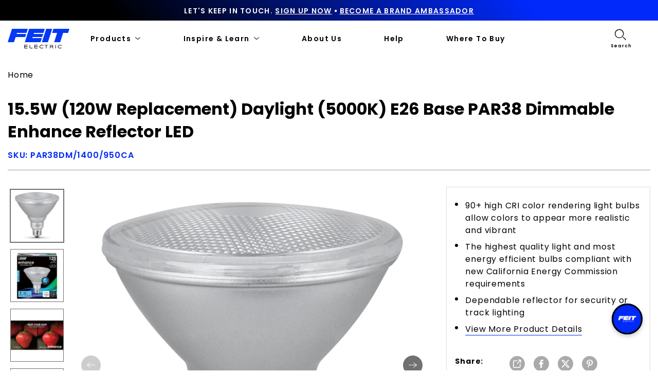

--- FILE ---
content_type: text/html; charset=utf-8
request_url: https://www.feit.com/products/120-watt-equivalent-par38-dimmable-daylight-enhance-reflector-led-par38dm-1400-950ca
body_size: 54261
content:
<!doctype html>


<html class="no-js" lang="en">
  <head>
    <script id="pandectes-rules">   /* PANDECTES-GDPR: DO NOT MODIFY AUTO GENERATED CODE OF THIS SCRIPT */      window.PandectesSettings = {"store":{"id":56404508835,"plan":"plus","theme":"Feit-Electric/main_Rebranding update","primaryLocale":"en","adminMode":false},"tsPublished":1712941932,"declaration":{"showPurpose":false,"showProvider":false,"declIntroText":"We use cookies to optimize website functionality, analyze the performance, and provide personalized experience to you. Some cookies are essential to make the website operate and function correctly. Those cookies cannot be disabled. In this window you can manage your preference of cookies.","showDateGenerated":true},"language":{"languageMode":"Single","fallbackLanguage":"en","languageDetection":"browser","languagesSupported":[]},"texts":{"managed":{"headerText":{"en":"We respect your privacy"},"consentText":{"en":"This website uses cookies to ensure you get the best experience."},"dismissButtonText":{"en":"Ok"},"linkText":{"en":"Learn more"},"imprintText":{"en":"Imprint"},"preferencesButtonText":{"en":"Preferences"},"allowButtonText":{"en":"Accept"},"denyButtonText":{"en":"Decline"},"leaveSiteButtonText":{"en":"Leave this site"},"cookiePolicyText":{"en":"Cookie policy"},"preferencesPopupTitleText":{"en":"Manage consent preferences"},"preferencesPopupIntroText":{"en":"We use cookies to optimize website functionality, analyze the performance, and provide personalized experience to you. Some cookies are essential to make the website operate and function correctly. Those cookies cannot be disabled. In this window you can manage your preference of cookies."},"preferencesPopupCloseButtonText":{"en":"Close"},"preferencesPopupAcceptAllButtonText":{"en":"Accept all"},"preferencesPopupRejectAllButtonText":{"en":"Reject all"},"preferencesPopupSaveButtonText":{"en":"Save preferences"},"accessSectionTitleText":{"en":"Data portability"},"accessSectionParagraphText":{"en":"You have the right to request access to your data at any time."},"rectificationSectionTitleText":{"en":"Data Rectification"},"rectificationSectionParagraphText":{"en":"You have the right to request your data to be updated whenever you think it is appropriate."},"erasureSectionTitleText":{"en":"Right to be forgotten"},"erasureSectionParagraphText":{"en":"You have the right to ask all your data to be erased. After that, you will no longer be able to access your account."},"declIntroText":{"en":"We use cookies to optimize website functionality, analyze the performance, and provide personalized experience to you. Some cookies are essential to make the website operate and function correctly. Those cookies cannot be disabled. In this window you can manage your preference of cookies."}},"categories":{"strictlyNecessaryCookiesTitleText":{"en":"Strictly necessary cookies"},"functionalityCookiesTitleText":{"en":"Functional cookies"},"performanceCookiesTitleText":{"en":"Performance cookies"},"targetingCookiesTitleText":{"en":"Targeting cookies"},"unclassifiedCookiesTitleText":{"en":"Unclassified cookies"},"strictlyNecessaryCookiesDescriptionText":{"en":"These cookies are essential in order to enable you to move around the website and use its features, such as accessing secure areas of the website. The website cannot function properly without these cookies."},"functionalityCookiesDescriptionText":{"en":"These cookies enable the site to provide enhanced functionality and personalisation. They may be set by us or by third party providers whose services we have added to our pages. If you do not allow these cookies then some or all of these services may not function properly."},"performanceCookiesDescriptionText":{"en":"These cookies enable us to monitor and improve the performance of our website. For example, they allow us to count visits, identify traffic sources and see which parts of the site are most popular."},"targetingCookiesDescriptionText":{"en":"These cookies may be set through our site by our advertising partners. They may be used by those companies to build a profile of your interests and show you relevant adverts on other sites.    They do not store directly personal information, but are based on uniquely identifying your browser and internet device. If you do not allow these cookies, you will experience less targeted advertising."},"unclassifiedCookiesDescriptionText":{"en":"Unclassified cookies are cookies that we are in the process of classifying, together with the providers of individual cookies."}},"auto":{"declName":{"en":"Name"},"declPath":{"en":"Path"},"declType":{"en":"Type"},"declDomain":{"en":"Domain"},"declPurpose":{"en":"Purpose"},"declProvider":{"en":"Provider"},"declRetention":{"en":"Retention"},"declFirstParty":{"en":"First-party"},"declThirdParty":{"en":"Third-party"},"declSeconds":{"en":"seconds"},"declMinutes":{"en":"minutes"},"declHours":{"en":"hours"},"declDays":{"en":"days"},"declMonths":{"en":"months"},"declYears":{"en":"years"},"declSession":{"en":"Session"},"cookiesDetailsText":{"en":"Cookies details"},"preferencesPopupAlwaysAllowedText":{"en":"Always allowed"},"submitButton":{"en":"Submit"},"submittingButton":{"en":"Submitting..."},"cancelButton":{"en":"Cancel"},"guestsSupportInfoText":{"en":"Please login with your customer account to further proceed."},"guestsSupportEmailPlaceholder":{"en":"E-mail address"},"guestsSupportEmailValidationError":{"en":"Email is not valid"},"guestsSupportEmailSuccessTitle":{"en":"Thank you for your request"},"guestsSupportEmailFailureTitle":{"en":"A problem occurred"},"guestsSupportEmailSuccessMessage":{"en":"If you are registered as a customer of this store, you will soon receive an email with instructions on how to proceed."},"guestsSupportEmailFailureMessage":{"en":"Your request was not submitted. Please try again and if problem persists, contact store owner for assistance."},"confirmationSuccessTitle":{"en":"Your request is verified"},"confirmationFailureTitle":{"en":"A problem occurred"},"confirmationSuccessMessage":{"en":"We will soon get back to you as to your request."},"confirmationFailureMessage":{"en":"Your request was not verified. Please try again and if problem persists, contact store owner for assistance"},"consentSectionTitleText":{"en":"Your cookie consent"},"consentSectionNoConsentText":{"en":"You have not consented to the cookies policy of this website."},"consentSectionConsentedText":{"en":"You consented to the cookies policy of this website on"},"consentStatus":{"en":"Consent preference"},"consentDate":{"en":"Consent date"},"consentId":{"en":"Consent ID"},"consentSectionChangeConsentActionText":{"en":"Change consent preference"},"accessSectionGDPRRequestsActionText":{"en":"Data subject requests"},"accessSectionAccountInfoActionText":{"en":"Personal data"},"accessSectionOrdersRecordsActionText":{"en":"Orders"},"accessSectionDownloadReportActionText":{"en":"Request export"},"rectificationCommentPlaceholder":{"en":"Describe what you want to be updated"},"rectificationCommentValidationError":{"en":"Comment is required"},"rectificationSectionEditAccountActionText":{"en":"Request an update"},"erasureSectionRequestDeletionActionText":{"en":"Request personal data deletion"}}},"library":{"previewMode":false,"fadeInTimeout":0,"defaultBlocked":7,"showLink":true,"showImprintLink":false,"enabled":true,"cookie":{"name":"_pandectes_gdpr","expiryDays":365,"secure":true,"domain":""},"dismissOnScroll":false,"dismissOnWindowClick":false,"dismissOnTimeout":false,"palette":{"popup":{"background":"#FFFFFF","backgroundForCalculations":{"a":1,"b":255,"g":255,"r":255},"text":"#000000"},"button":{"background":"transparent","backgroundForCalculations":{"a":1,"b":255,"g":255,"r":255},"text":"#000000","textForCalculation":{"a":1,"b":0,"g":0,"r":0},"border":"#000000"}},"content":{"href":"https://feit-electric.myshopify.com/policies/privacy-policy","imprintHref":"/","close":"&#10005;","target":"","logo":"<img class=\"cc-banner-logo\" height=\"40\" width=\"40\" src=\"https://cdn.shopify.com/s/files/1/0564/0450/8835/t/125/assets/pandectes-logo.png?v=1712869214\" alt=\"Feit Electric\" />"},"window":"<div role=\"dialog\" aria-live=\"polite\" aria-label=\"cookieconsent\" aria-describedby=\"cookieconsent:desc\" id=\"pandectes-banner\" class=\"cc-window-wrapper cc-top-wrapper\"><div class=\"pd-cookie-banner-window cc-window {{classes}}\"><!--googleoff: all-->{{children}}<!--googleon: all--></div></div>","compliance":{"opt-both":"<div class=\"cc-compliance cc-highlight\">{{deny}}{{allow}}</div>"},"type":"opt-both","layouts":{"basic":"{{logo}}{{messagelink}}{{compliance}}{{close}}"},"position":"top","theme":"wired","revokable":true,"animateRevokable":false,"revokableReset":false,"revokableLogoUrl":"","revokablePlacement":"bottom-left","revokableMarginHorizontal":15,"revokableMarginVertical":15,"static":false,"autoAttach":true,"hasTransition":true,"blacklistPage":[""]},"geolocation":{"brOnly":false,"caOnly":false,"chOnly":false,"euOnly":false,"jpOnly":false,"thOnly":false,"zaOnly":false,"canadaOnly":false,"globalVisibility":true},"dsr":{"guestsSupport":false,"accessSectionDownloadReportAuto":false},"banner":{"resetTs":1712869213,"extraCss":"        .cc-banner-logo {max-width: 24em!important;}    @media(min-width: 768px) {.cc-window.cc-floating{max-width: 24em!important;width: 24em!important;}}    .cc-message, .pd-cookie-banner-window .cc-header, .cc-logo {text-align: left}    .cc-window-wrapper{z-index: 2147483647;}    .cc-window{z-index: 2147483647;font-family: inherit;}    .pd-cookie-banner-window .cc-header{font-family: inherit;}    .pd-cp-ui{font-family: inherit; background-color: #FFFFFF;color:#000000;}    button.pd-cp-btn, a.pd-cp-btn{}    input + .pd-cp-preferences-slider{background-color: rgba(0, 0, 0, 0.3)}    .pd-cp-scrolling-section::-webkit-scrollbar{background-color: rgba(0, 0, 0, 0.3)}    input:checked + .pd-cp-preferences-slider{background-color: rgba(0, 0, 0, 1)}    .pd-cp-scrolling-section::-webkit-scrollbar-thumb {background-color: rgba(0, 0, 0, 1)}    .pd-cp-ui-close{color:#000000;}    .pd-cp-preferences-slider:before{background-color: #FFFFFF}    .pd-cp-title:before {border-color: #000000!important}    .pd-cp-preferences-slider{background-color:#000000}    .pd-cp-toggle{color:#000000!important}    @media(max-width:699px) {.pd-cp-ui-close-top svg {fill: #000000}}    .pd-cp-toggle:hover,.pd-cp-toggle:visited,.pd-cp-toggle:active{color:#000000!important}    .pd-cookie-banner-window {box-shadow: 0 0 18px rgb(0 0 0 / 20%);}  ","customJavascript":null,"showPoweredBy":false,"revokableTrigger":false,"hybridStrict":false,"cookiesBlockedByDefault":"7","isActive":false,"implicitSavePreferences":false,"cookieIcon":false,"blockBots":false,"showCookiesDetails":false,"hasTransition":true,"blockingPage":false,"showOnlyLandingPage":false,"leaveSiteUrl":"https://www.google.com","linkRespectStoreLang":false},"cookies":{"0":[{"name":"secure_customer_sig","domain":"www.feit.com","path":"/","provider":"Shopify","firstParty":true,"retention":"1 year(s)","expires":1,"unit":"declYears","purpose":{"en":"Used in connection with customer login."}},{"name":"localization","domain":"www.feit.com","path":"/","provider":"Shopify","firstParty":true,"retention":"1 year(s)","expires":1,"unit":"declYears","purpose":{"en":"Shopify store localization"}},{"name":"_cmp_a","domain":".feit.com","path":"/","provider":"Shopify","firstParty":false,"retention":"1 day(s)","expires":1,"unit":"declDays","purpose":{"en":"Used for managing customer privacy settings."}},{"name":"keep_alive","domain":"www.feit.com","path":"/","provider":"Shopify","firstParty":true,"retention":"30 minute(s)","expires":30,"unit":"declMinutes","purpose":{"en":"Used in connection with buyer localization."}},{"name":"__cfruid","domain":".feitelectric.zendesk.com","path":"/","provider":"HubSpot","firstParty":false,"retention":"Session","expires":-55,"unit":"declYears","purpose":{"en":"This is set by HubSpot’s CDN provider because of their rate limiting policies."}},{"name":"_tracking_consent","domain":".feit.com","path":"/","provider":"Shopify","firstParty":false,"retention":"1 year(s)","expires":1,"unit":"declYears","purpose":{"en":"Tracking preferences."}},{"name":"_secure_session_id","domain":"www.feit.com","path":"/","provider":"Shopify","firstParty":true,"retention":"1 month(s)","expires":1,"unit":"declMonths","purpose":{"en":"Used in connection with navigation through a storefront."}}],"1":[{"name":"_pinterest_ct_ua","domain":".ct.pinterest.com","path":"/","provider":"Pinterest","firstParty":false,"retention":"1 year(s)","expires":1,"unit":"declYears","purpose":{"en":"Used to group actions across pages."}},{"name":"wpm-domain-test","domain":"com","path":"/","provider":"Shopify","firstParty":false,"retention":"Session","expires":1,"unit":"declSeconds","purpose":{"en":"Used to test the storage of parameters about products added to the cart or payment currency"}},{"name":"wpm-domain-test","domain":"feit.com","path":"/","provider":"Shopify","firstParty":false,"retention":"Session","expires":1,"unit":"declSeconds","purpose":{"en":"Used to test the storage of parameters about products added to the cart or payment currency"}},{"name":"wpm-domain-test","domain":"www.feit.com","path":"/","provider":"Shopify","firstParty":true,"retention":"Session","expires":1,"unit":"declSeconds","purpose":{"en":"Used to test the storage of parameters about products added to the cart or payment currency"}}],"2":[{"name":"_shopify_y","domain":".feit.com","path":"/","provider":"Shopify","firstParty":false,"retention":"1 year(s)","expires":1,"unit":"declYears","purpose":{"en":"Shopify analytics."}},{"name":"_orig_referrer","domain":".feit.com","path":"/","provider":"Shopify","firstParty":false,"retention":"2 ","expires":2,"unit":"declSession","purpose":{"en":"Tracks landing pages."}},{"name":"_landing_page","domain":".feit.com","path":"/","provider":"Shopify","firstParty":false,"retention":"2 ","expires":2,"unit":"declSession","purpose":{"en":"Tracks landing pages."}},{"name":"_shopify_s","domain":".feit.com","path":"/","provider":"Shopify","firstParty":false,"retention":"30 minute(s)","expires":30,"unit":"declMinutes","purpose":{"en":"Shopify analytics."}},{"name":"_shopify_sa_t","domain":".feit.com","path":"/","provider":"Shopify","firstParty":false,"retention":"30 minute(s)","expires":30,"unit":"declMinutes","purpose":{"en":"Shopify analytics relating to marketing & referrals."}},{"name":"_shopify_sa_p","domain":".feit.com","path":"/","provider":"Shopify","firstParty":false,"retention":"30 minute(s)","expires":30,"unit":"declMinutes","purpose":{"en":"Shopify analytics relating to marketing & referrals."}},{"name":"_gid","domain":".feit.com","path":"/","provider":"Google","firstParty":false,"retention":"1 day(s)","expires":1,"unit":"declDays","purpose":{"en":"Cookie is placed by Google Analytics to count and track pageviews."}},{"name":"_gat","domain":".feit.com","path":"/","provider":"Google","firstParty":false,"retention":"1 minute(s)","expires":1,"unit":"declMinutes","purpose":{"en":"Cookie is placed by Google Analytics to filter requests from bots."}},{"name":"_ga","domain":".feit.com","path":"/","provider":"Google","firstParty":false,"retention":"1 year(s)","expires":1,"unit":"declYears","purpose":{"en":"Cookie is set by Google Analytics with unknown functionality"}},{"name":"AWSALBCORS","domain":"widget-mediator.zopim.com","path":"/","provider":"Amazon","firstParty":false,"retention":"1 ","expires":1,"unit":"declSession","purpose":{"en":"Used as a second stickiness cookie by Amazon that has additionally the SameSite attribute."}},{"name":"snize-recommendation","domain":"www.feit.com","path":"/","provider":"Searchanise","firstParty":true,"retention":"Session","expires":-55,"unit":"declYears","purpose":{"en":"Used to track a user's interaction with the store products, so that the website can show you relevant products."}},{"name":"_shopify_s","domain":"com","path":"/","provider":"Shopify","firstParty":false,"retention":"Session","expires":1,"unit":"declSeconds","purpose":{"en":"Shopify analytics."}},{"name":"_boomr_clss","domain":"https://www.feit.com","path":"/","provider":"Shopify","firstParty":true,"retention":"Persistent","expires":1,"unit":"declYears","purpose":{"en":"Used to monitor and optimize the performance of Shopify stores."}},{"name":"_ga_SW4ZQLCV2Q","domain":".feit.com","path":"/","provider":"Google","firstParty":false,"retention":"1 year(s)","expires":1,"unit":"declYears","purpose":{"en":""}},{"name":"_spxan_ga_VK09SZ1ZFW","domain":".feit.com","path":"/","provider":"Google","firstParty":false,"retention":"1 year(s)","expires":1,"unit":"declYears","purpose":{"en":""}}],"4":[{"name":"_gcl_au","domain":".feit.com","path":"/","provider":"Google","firstParty":false,"retention":"3 month(s)","expires":3,"unit":"declMonths","purpose":{"en":"Cookie is placed by Google Tag Manager to track conversions."}},{"name":"_fbp","domain":".feit.com","path":"/","provider":"Facebook","firstParty":false,"retention":"3 month(s)","expires":3,"unit":"declMonths","purpose":{"en":"Cookie is placed by Facebook to track visits across websites."}},{"name":"_pin_unauth","domain":"www.feit.com","path":"/","provider":"Pinterest","firstParty":true,"retention":"1 year(s)","expires":1,"unit":"declYears","purpose":{"en":"Used to group actions for users who cannot be identified by Pinterest."}},{"name":"_pin_unauth","domain":".feit.com","path":"/","provider":"Pinterest","firstParty":false,"retention":"1 year(s)","expires":1,"unit":"declYears","purpose":{"en":"Used to group actions for users who cannot be identified by Pinterest."}},{"name":"__kla_id","domain":"www.feit.com","path":"/","provider":"Klaviyo","firstParty":true,"retention":"1 year(s)","expires":1,"unit":"declYears","purpose":{"en":"Tracks when someone clicks through a Klaviyo email to your website."}},{"name":"_ttp","domain":".tiktok.com","path":"/","provider":"TikTok","firstParty":false,"retention":"1 year(s)","expires":1,"unit":"declYears","purpose":{"en":"To measure and improve the performance of your advertising campaigns and to personalize the user's experience (including ads) on TikTok."}},{"name":"_tt_enable_cookie","domain":".feit.com","path":"/","provider":"TikTok","firstParty":false,"retention":"1 year(s)","expires":1,"unit":"declYears","purpose":{"en":"Used to identify a visitor."}},{"name":"_ttp","domain":".feit.com","path":"/","provider":"TikTok","firstParty":false,"retention":"1 year(s)","expires":1,"unit":"declYears","purpose":{"en":"To measure and improve the performance of your advertising campaigns and to personalize the user's experience (including ads) on TikTok."}},{"name":"lastExternalReferrer","domain":"https://www.feit.com","path":"/","provider":"Facebook","firstParty":true,"retention":"Persistent","expires":1,"unit":"declYears","purpose":{"en":"Detects how the user reached the website by registering their last URL-address."}},{"name":"tt_sessionId","domain":"https://www.feit.com","path":"/","provider":"TikTok","firstParty":true,"retention":"Session","expires":1,"unit":"declYears","purpose":{"en":"Used by the social networking service, TikTok, for tracking the use of embedded services."}},{"name":"lastExternalReferrerTime","domain":"https://www.feit.com","path":"/","provider":"Facebook","firstParty":true,"retention":"Persistent","expires":1,"unit":"declYears","purpose":{"en":"Contains the timestamp of the last update of the lastExternalReferrer cookie."}},{"name":"tt_pixel_session_index","domain":"https://www.feit.com","path":"/","provider":"TikTok","firstParty":true,"retention":"Session","expires":1,"unit":"declYears","purpose":{"en":"Used by the social networking service, TikTok, for tracking the use of embedded services."}},{"name":"tt_appInfo","domain":"https://www.feit.com","path":"/","provider":"TikTok","firstParty":true,"retention":"Session","expires":1,"unit":"declYears","purpose":{"en":"Used by the social networking service, TikTok, for tracking the use of embedded services."}}],"8":[{"name":"_slvs","domain":"www.feit.com","path":"/","provider":"Unknown","firstParty":true,"retention":"1 hour(s)","expires":1,"unit":"declHours","purpose":{"en":""}},{"name":"_slvddv","domain":"www.feit.com","path":"/","provider":"Unknown","firstParty":true,"retention":"7 hour(s)","expires":7,"unit":"declHours","purpose":{"en":""}},{"name":"_slvlcl","domain":"www.feit.com","path":"/","provider":"Unknown","firstParty":true,"retention":"1 year(s)","expires":1,"unit":"declYears","purpose":{"en":""}},{"name":"ar_debug","domain":".pinterest.com","path":"/","provider":"Unknown","firstParty":false,"retention":"1 year(s)","expires":1,"unit":"declYears","purpose":{"en":""}},{"name":"__zlcmid","domain":".feit.com","path":"/","provider":"Unknown","firstParty":false,"retention":"1 year(s)","expires":1,"unit":"declYears","purpose":{"en":""}},{"name":"_spxan","domain":".feit.com","path":"/","provider":"Unknown","firstParty":false,"retention":"1 year(s)","expires":1,"unit":"declYears","purpose":{"en":""}},{"name":"_spxan_gid","domain":".feit.com","path":"/","provider":"Unknown","firstParty":false,"retention":"1 day(s)","expires":1,"unit":"declDays","purpose":{"en":""}},{"name":"data-timeout","domain":"www.feit.com","path":"/","provider":"Unknown","firstParty":true,"retention":"1 ","expires":1,"unit":"declSession","purpose":{"en":""}},{"name":"_shopify_essential","domain":"www.feit.com","path":"/","provider":"Unknown","firstParty":true,"retention":"1 year(s)","expires":1,"unit":"declYears","purpose":{"en":""}},{"name":"solvvy.userId","domain":"https://www.feit.com","path":"/","provider":"Unknown","firstParty":true,"retention":"Persistent","expires":1,"unit":"declYears","purpose":{"en":""}},{"name":"snize-recommendations-clicks","domain":"https://www.feit.com","path":"/","provider":"Unknown","firstParty":true,"retention":"Persistent","expires":1,"unit":"declYears","purpose":{"en":""}},{"name":"ProductsSearch","domain":"https://www.feit.com","path":"/","provider":"Unknown","firstParty":true,"retention":"Persistent","expires":1,"unit":"declYears","purpose":{"en":""}},{"name":"zte2095","domain":"feit.com","path":"/","provider":"Unknown","firstParty":false,"retention":"Session","expires":1,"unit":"declSeconds","purpose":{"en":""}},{"name":"SeStatisticSession","domain":"https://www.feit.com","path":"/","provider":"Unknown","firstParty":true,"retention":"Persistent","expires":1,"unit":"declYears","purpose":{"en":""}},{"name":"snize-cart-changed","domain":"https://www.feit.com","path":"/","provider":"Unknown","firstParty":true,"retention":"Persistent","expires":1,"unit":"declYears","purpose":{"en":""}},{"name":"snize-recommendations-added","domain":"https://www.feit.com","path":"/","provider":"Unknown","firstParty":true,"retention":"Persistent","expires":1,"unit":"declYears","purpose":{"en":""}},{"name":"__zlcstore","domain":"https://www.feit.com","path":"/","provider":"Unknown","firstParty":true,"retention":"Persistent","expires":1,"unit":"declYears","purpose":{"en":""}},{"name":"solvvy.crossDomainStorage.e4a56bd1-a6c8-41c5-946a-ce04965d4e34.sameOrigin","domain":"https://www.feit.com","path":"/","provider":"Unknown","firstParty":true,"retention":"Persistent","expires":1,"unit":"declYears","purpose":{"en":""}},{"name":"snize-current-product-id","domain":"https://www.feit.com","path":"/","provider":"Unknown","firstParty":true,"retention":"Persistent","expires":1,"unit":"declYears","purpose":{"en":""}},{"name":"ZD-suid","domain":"https://www.feit.com","path":"/","provider":"Unknown","firstParty":true,"retention":"Persistent","expires":1,"unit":"declYears","purpose":{"en":""}},{"name":"cid-logs","domain":"https://www.feit.com","path":"/","provider":"Unknown","firstParty":true,"retention":"Persistent","expires":1,"unit":"declYears","purpose":{"en":""}},{"name":"klaviyoOnsite","domain":"https://www.feit.com","path":"/","provider":"Unknown","firstParty":true,"retention":"Persistent","expires":1,"unit":"declYears","purpose":{"en":""}},{"name":"ZD-store","domain":"https://www.feit.com","path":"/","provider":"Unknown","firstParty":true,"retention":"Persistent","expires":1,"unit":"declYears","purpose":{"en":""}},{"name":"klaviyoPagesVisitCount","domain":"https://www.feit.com","path":"/","provider":"Unknown","firstParty":true,"retention":"Session","expires":1,"unit":"declYears","purpose":{"en":""}},{"name":"ClicksQueue","domain":"https://www.feit.com","path":"/","provider":"Unknown","firstParty":true,"retention":"Persistent","expires":1,"unit":"declYears","purpose":{"en":""}},{"name":"__storage_test__","domain":"https://www.feit.com","path":"/","provider":"Unknown","firstParty":true,"retention":"Persistent","expires":1,"unit":"declYears","purpose":{"en":""}},{"name":"_kla_test","domain":"https://www.feit.com","path":"/","provider":"Unknown","firstParty":true,"retention":"Persistent","expires":1,"unit":"declYears","purpose":{"en":""}},{"name":"is_eu","domain":"https://www.feit.com","path":"/","provider":"Unknown","firstParty":true,"retention":"Session","expires":1,"unit":"declYears","purpose":{"en":""}},{"name":"tabemitter","domain":"https://iframe.chatid.com","path":"/","provider":"Unknown","firstParty":false,"retention":"Persistent","expires":1,"unit":"declYears","purpose":{"en":""}},{"name":"local-storage-test","domain":"https://www.feit.com","path":"/","provider":"Unknown","firstParty":true,"retention":"Persistent","expires":1,"unit":"declYears","purpose":{"en":""}},{"name":"cid-test","domain":"https://www.feit.com","path":"/","provider":"Unknown","firstParty":true,"retention":"Persistent","expires":1,"unit":"declYears","purpose":{"en":""}},{"name":"session-storage-test","domain":"https://www.feit.com","path":"/","provider":"Unknown","firstParty":true,"retention":"Session","expires":1,"unit":"declYears","purpose":{"en":""}}]},"blocker":{"isActive":false,"googleConsentMode":{"id":"","analyticsId":"","adwordsId":"","isActive":false,"adStorageCategory":4,"analyticsStorageCategory":2,"personalizationStorageCategory":1,"functionalityStorageCategory":1,"customEvent":false,"securityStorageCategory":0,"redactData":false,"urlPassthrough":false,"dataLayerProperty":"dataLayer","waitForUpdate":0,"useNativeChannel":false},"facebookPixel":{"id":"","isActive":false,"ldu":false},"rakuten":{"isActive":false,"cmp":false,"ccpa":false},"klaviyoIsActive":false,"gpcIsActive":false,"defaultBlocked":7,"patterns":{"whiteList":[],"blackList":{"1":[],"2":[],"4":[],"8":[]},"iframesWhiteList":[],"iframesBlackList":{"1":[],"2":[],"4":[],"8":[]},"beaconsWhiteList":[],"beaconsBlackList":{"1":[],"2":[],"4":[],"8":[]}}}}      !function(){"use strict";window.PandectesRules=window.PandectesRules||{},window.PandectesRules.manualBlacklist={1:[],2:[],4:[]},window.PandectesRules.blacklistedIFrames={1:[],2:[],4:[]},window.PandectesRules.blacklistedCss={1:[],2:[],4:[]},window.PandectesRules.blacklistedBeacons={1:[],2:[],4:[]};var e="javascript/blocked",t="_pandectes_gdpr";function n(e){return new RegExp(e.replace(/[/\\.+?$()]/g,"\\$&").replace("*","(.*)"))}var a=function(e){try{return JSON.parse(e)}catch(e){return!1}},r=function(e){var t=arguments.length>1&&void 0!==arguments[1]?arguments[1]:"log",n=new URLSearchParams(window.location.search);n.get("log")&&console[t]("PandectesRules: ".concat(e))};function o(e){var t=document.createElement("script");t.async=!0,t.src=e,document.head.appendChild(t)}function i(e,t){var n=Object.keys(e);if(Object.getOwnPropertySymbols){var a=Object.getOwnPropertySymbols(e);t&&(a=a.filter((function(t){return Object.getOwnPropertyDescriptor(e,t).enumerable}))),n.push.apply(n,a)}return n}function s(e){for(var t=1;t<arguments.length;t++){var n=null!=arguments[t]?arguments[t]:{};t%2?i(Object(n),!0).forEach((function(t){l(e,t,n[t])})):Object.getOwnPropertyDescriptors?Object.defineProperties(e,Object.getOwnPropertyDescriptors(n)):i(Object(n)).forEach((function(t){Object.defineProperty(e,t,Object.getOwnPropertyDescriptor(n,t))}))}return e}function c(e){return c="function"==typeof Symbol&&"symbol"==typeof Symbol.iterator?function(e){return typeof e}:function(e){return e&&"function"==typeof Symbol&&e.constructor===Symbol&&e!==Symbol.prototype?"symbol":typeof e},c(e)}function l(e,t,n){return t in e?Object.defineProperty(e,t,{value:n,enumerable:!0,configurable:!0,writable:!0}):e[t]=n,e}function d(e,t){return function(e){if(Array.isArray(e))return e}(e)||function(e,t){var n=null==e?null:"undefined"!=typeof Symbol&&e[Symbol.iterator]||e["@@iterator"];if(null==n)return;var a,r,o=[],i=!0,s=!1;try{for(n=n.call(e);!(i=(a=n.next()).done)&&(o.push(a.value),!t||o.length!==t);i=!0);}catch(e){s=!0,r=e}finally{try{i||null==n.return||n.return()}finally{if(s)throw r}}return o}(e,t)||f(e,t)||function(){throw new TypeError("Invalid attempt to destructure non-iterable instance.\nIn order to be iterable, non-array objects must have a [Symbol.iterator]() method.")}()}function u(e){return function(e){if(Array.isArray(e))return p(e)}(e)||function(e){if("undefined"!=typeof Symbol&&null!=e[Symbol.iterator]||null!=e["@@iterator"])return Array.from(e)}(e)||f(e)||function(){throw new TypeError("Invalid attempt to spread non-iterable instance.\nIn order to be iterable, non-array objects must have a [Symbol.iterator]() method.")}()}function f(e,t){if(e){if("string"==typeof e)return p(e,t);var n=Object.prototype.toString.call(e).slice(8,-1);return"Object"===n&&e.constructor&&(n=e.constructor.name),"Map"===n||"Set"===n?Array.from(e):"Arguments"===n||/^(?:Ui|I)nt(?:8|16|32)(?:Clamped)?Array$/.test(n)?p(e,t):void 0}}function p(e,t){(null==t||t>e.length)&&(t=e.length);for(var n=0,a=new Array(t);n<t;n++)a[n]=e[n];return a}var g=window.PandectesRulesSettings||window.PandectesSettings,y=!(void 0===window.dataLayer||!Array.isArray(window.dataLayer)||!window.dataLayer.some((function(e){return"pandectes_full_scan"===e.event}))),h=function(){var e,n=arguments.length>0&&void 0!==arguments[0]?arguments[0]:t,r="; "+document.cookie,o=r.split("; "+n+"=");if(o.length<2)e={};else{var i=o.pop(),s=i.split(";");e=window.atob(s.shift())}var c=a(e);return!1!==c?c:e}(),v=g.banner.isActive,w=g.blocker,m=w.defaultBlocked,b=w.patterns,k=h&&null!==h.preferences&&void 0!==h.preferences?h.preferences:null,_=y?0:v?null===k?m:k:0,L={1:0==(1&_),2:0==(2&_),4:0==(4&_)},S=b.blackList,C=b.whiteList,P=b.iframesBlackList,A=b.iframesWhiteList,E=b.beaconsBlackList,O=b.beaconsWhiteList,B={blackList:[],whiteList:[],iframesBlackList:{1:[],2:[],4:[],8:[]},iframesWhiteList:[],beaconsBlackList:{1:[],2:[],4:[],8:[]},beaconsWhiteList:[]};[1,2,4].map((function(e){var t;L[e]||((t=B.blackList).push.apply(t,u(S[e].length?S[e].map(n):[])),B.iframesBlackList[e]=P[e].length?P[e].map(n):[],B.beaconsBlackList[e]=E[e].length?E[e].map(n):[])})),B.whiteList=C.length?C.map(n):[],B.iframesWhiteList=A.length?A.map(n):[],B.beaconsWhiteList=O.length?O.map(n):[];var j={scripts:[],iframes:{1:[],2:[],4:[]},beacons:{1:[],2:[],4:[]},css:{1:[],2:[],4:[]}},I=function(t,n){return t&&(!n||n!==e)&&(!B.blackList||B.blackList.some((function(e){return e.test(t)})))&&(!B.whiteList||B.whiteList.every((function(e){return!e.test(t)})))},R=function(e){var t=e.getAttribute("src");return B.blackList&&B.blackList.every((function(e){return!e.test(t)}))||B.whiteList&&B.whiteList.some((function(e){return e.test(t)}))},N=function(e,t){var n=B.iframesBlackList[t],a=B.iframesWhiteList;return e&&(!n||n.some((function(t){return t.test(e)})))&&(!a||a.every((function(t){return!t.test(e)})))},T=function(e,t){var n=B.beaconsBlackList[t],a=B.beaconsWhiteList;return e&&(!n||n.some((function(t){return t.test(e)})))&&(!a||a.every((function(t){return!t.test(e)})))},x=new MutationObserver((function(e){for(var t=0;t<e.length;t++)for(var n=e[t].addedNodes,a=0;a<n.length;a++){var r=n[a],o=r.dataset&&r.dataset.cookiecategory;if(1===r.nodeType&&"LINK"===r.tagName){var i=r.dataset&&r.dataset.href;if(i&&o)switch(o){case"functionality":case"C0001":j.css[1].push(i);break;case"performance":case"C0002":j.css[2].push(i);break;case"targeting":case"C0003":j.css[4].push(i)}}}})),D=new MutationObserver((function(t){for(var n=0;n<t.length;n++)for(var a=t[n].addedNodes,r=function(t){var n=a[t],r=n.src||n.dataset&&n.dataset.src,o=n.dataset&&n.dataset.cookiecategory;if(1===n.nodeType&&"IFRAME"===n.tagName){if(r){var i=!1;N(r,1)||"functionality"===o||"C0001"===o?(i=!0,j.iframes[1].push(r)):N(r,2)||"performance"===o||"C0002"===o?(i=!0,j.iframes[2].push(r)):(N(r,4)||"targeting"===o||"C0003"===o)&&(i=!0,j.iframes[4].push(r)),i&&(n.removeAttribute("src"),n.setAttribute("data-src",r))}}else if(1===n.nodeType&&"IMG"===n.tagName){if(r){var s=!1;T(r,1)?(s=!0,j.beacons[1].push(r)):T(r,2)?(s=!0,j.beacons[2].push(r)):T(r,4)&&(s=!0,j.beacons[4].push(r)),s&&(n.removeAttribute("src"),n.setAttribute("data-src",r))}}else if(1===n.nodeType&&"LINK"===n.tagName){var c=n.dataset&&n.dataset.href;if(c&&o)switch(o){case"functionality":case"C0001":j.css[1].push(c);break;case"performance":case"C0002":j.css[2].push(c);break;case"targeting":case"C0003":j.css[4].push(c)}}else if(1===n.nodeType&&"SCRIPT"===n.tagName){var l=n.type,d=!1;if(I(r,l))d=!0;else if(r&&o)switch(o){case"functionality":case"C0001":d=!0,window.PandectesRules.manualBlacklist[1].push(r);break;case"performance":case"C0002":d=!0,window.PandectesRules.manualBlacklist[2].push(r);break;case"targeting":case"C0003":d=!0,window.PandectesRules.manualBlacklist[4].push(r)}if(d){j.scripts.push([n,l]),n.type=e;n.addEventListener("beforescriptexecute",(function t(a){n.getAttribute("type")===e&&a.preventDefault(),n.removeEventListener("beforescriptexecute",t)})),n.parentElement&&n.parentElement.removeChild(n)}}},o=0;o<a.length;o++)r(o)})),M=document.createElement,z={src:Object.getOwnPropertyDescriptor(HTMLScriptElement.prototype,"src"),type:Object.getOwnPropertyDescriptor(HTMLScriptElement.prototype,"type")};window.PandectesRules.unblockCss=function(e){var t=j.css[e]||[];t.length&&r("Unblocking CSS for ".concat(e)),t.forEach((function(e){var t=document.querySelector('link[data-href^="'.concat(e,'"]'));t.removeAttribute("data-href"),t.href=e})),j.css[e]=[]},window.PandectesRules.unblockIFrames=function(e){var t=j.iframes[e]||[];t.length&&r("Unblocking IFrames for ".concat(e)),B.iframesBlackList[e]=[],t.forEach((function(e){var t=document.querySelector('iframe[data-src^="'.concat(e,'"]'));t.removeAttribute("data-src"),t.src=e})),j.iframes[e]=[]},window.PandectesRules.unblockBeacons=function(e){var t=j.beacons[e]||[];t.length&&r("Unblocking Beacons for ".concat(e)),B.beaconsBlackList[e]=[],t.forEach((function(e){var t=document.querySelector('img[data-src^="'.concat(e,'"]'));t.removeAttribute("data-src"),t.src=e})),j.beacons[e]=[]},window.PandectesRules.unblockInlineScripts=function(e){var t=1===e?"functionality":2===e?"performance":"targeting";document.querySelectorAll('script[type="javascript/blocked"][data-cookiecategory="'.concat(t,'"]')).forEach((function(e){var t=e.textContent;e.parentNode.removeChild(e);var n=document.createElement("script");n.type="text/javascript",n.textContent=t,document.body.appendChild(n)}))},window.PandectesRules.unblock=function(t){t.length<1?(B.blackList=[],B.whiteList=[],B.iframesBlackList=[],B.iframesWhiteList=[]):(B.blackList&&(B.blackList=B.blackList.filter((function(e){return t.every((function(t){return"string"==typeof t?!e.test(t):t instanceof RegExp?e.toString()!==t.toString():void 0}))}))),B.whiteList&&(B.whiteList=[].concat(u(B.whiteList),u(t.map((function(e){if("string"==typeof e){var t=".*"+n(e)+".*";if(B.whiteList.every((function(e){return e.toString()!==t.toString()})))return new RegExp(t)}else if(e instanceof RegExp&&B.whiteList.every((function(t){return t.toString()!==e.toString()})))return e;return null})).filter(Boolean)))));for(var a=document.querySelectorAll('script[type="'.concat(e,'"]')),o=0;o<a.length;o++){var i=a[o];R(i)&&(j.scripts.push([i,"application/javascript"]),i.parentElement.removeChild(i))}var s=0;u(j.scripts).forEach((function(e,t){var n=d(e,2),a=n[0],r=n[1];if(R(a)){for(var o=document.createElement("script"),i=0;i<a.attributes.length;i++){var c=a.attributes[i];"src"!==c.name&&"type"!==c.name&&o.setAttribute(c.name,a.attributes[i].value)}o.setAttribute("src",a.src),o.setAttribute("type",r||"application/javascript"),document.head.appendChild(o),j.scripts.splice(t-s,1),s++}})),0==B.blackList.length&&0===B.iframesBlackList[1].length&&0===B.iframesBlackList[2].length&&0===B.iframesBlackList[4].length&&0===B.beaconsBlackList[1].length&&0===B.beaconsBlackList[2].length&&0===B.beaconsBlackList[4].length&&(r("Disconnecting observers"),D.disconnect(),x.disconnect())};var W,F,U=g.store.adminMode,q=g.blocker,J=q.defaultBlocked;W=function(){!function(){var e=window.Shopify.trackingConsent;if(!1!==e.shouldShowBanner()||null!==k||7!==J)try{var t=U&&!(window.Shopify&&window.Shopify.AdminBarInjector),n={preferences:0==(1&_)||y||t,analytics:0==(2&_)||y||t,marketing:0==(4&_)||y||t};e.firstPartyMarketingAllowed()===n.marketing&&e.analyticsProcessingAllowed()===n.analytics&&e.preferencesProcessingAllowed()===n.preferences||(n.sale_of_data=n.marketing,e.setTrackingConsent(n,(function(e){e&&e.error?r("Shopify.customerPrivacy API - failed to setTrackingConsent"):r("setTrackingConsent(".concat(JSON.stringify(n),")"))})))}catch(e){r("Shopify.customerPrivacy API - exception")}}(),function(){var e=window.Shopify.trackingConsent,t=e.currentVisitorConsent();if(q.gpcIsActive&&"CCPA"===e.getRegulation()&&"no"===t.gpc&&"yes"!==t.sale_of_data){var n={sale_of_data:!1};e.setTrackingConsent(n,(function(e){e&&e.error?r("Shopify.customerPrivacy API - failed to setTrackingConsent({".concat(JSON.stringify(n),")")):r("setTrackingConsent(".concat(JSON.stringify(n),")"))}))}}()},F=null,window.Shopify&&window.Shopify.loadFeatures&&window.Shopify.trackingConsent?W():F=setInterval((function(){window.Shopify&&window.Shopify.loadFeatures&&(clearInterval(F),window.Shopify.loadFeatures([{name:"consent-tracking-api",version:"0.1"}],(function(e){e?r("Shopify.customerPrivacy API - failed to load"):(r("shouldShowBanner() -> ".concat(window.Shopify.trackingConsent.shouldShowBanner()," | saleOfDataRegion() -> ").concat(window.Shopify.trackingConsent.saleOfDataRegion())),W())})))}),10);var G=g.banner.isActive,H=g.blocker.googleConsentMode,$=H.isActive,K=H.customEvent,V=H.id,Y=void 0===V?"":V,Q=H.analyticsId,X=void 0===Q?"":Q,Z=H.adwordsId,ee=void 0===Z?"":Z,te=H.redactData,ne=H.urlPassthrough,ae=H.adStorageCategory,re=H.analyticsStorageCategory,oe=H.functionalityStorageCategory,ie=H.personalizationStorageCategory,se=H.securityStorageCategory,ce=H.dataLayerProperty,le=void 0===ce?"dataLayer":ce,de=H.waitForUpdate,ue=void 0===de?0:de,fe=H.useNativeChannel,pe=void 0!==fe&&fe;function ge(){window[le].push(arguments)}window[le]=window[le]||[];var ye,he,ve={hasInitialized:!1,useNativeChannel:!1,ads_data_redaction:!1,url_passthrough:!1,data_layer_property:"dataLayer",storage:{ad_storage:"granted",ad_user_data:"granted",ad_personalization:"granted",analytics_storage:"granted",functionality_storage:"granted",personalization_storage:"granted",security_storage:"granted"}};if(G&&$){var we=0==(_&ae)?"granted":"denied",me=0==(_&re)?"granted":"denied",be=0==(_&oe)?"granted":"denied",ke=0==(_&ie)?"granted":"denied",_e=0==(_&se)?"granted":"denied";ve.hasInitialized=!0,ve.useNativeChannel=pe,ve.ads_data_redaction="denied"===we&&te,ve.url_passthrough=ne,ve.storage.ad_storage=we,ve.storage.ad_user_data=we,ve.storage.ad_personalization=we,ve.storage.analytics_storage=me,ve.storage.functionality_storage=be,ve.storage.personalization_storage=ke,ve.storage.security_storage=_e,ue&&(ve.storage.wait_for_update="denied"===me||"denied"===we?ue:0),ve.data_layer_property=le||"dataLayer",ve.ads_data_redaction&&ge("set","ads_data_redaction",ve.ads_data_redaction),ve.url_passthrough&&ge("set","url_passthrough",ve.url_passthrough),ve.useNativeChannel&&(window[le].push=function(){for(var e=!1,t=arguments.length,n=new Array(t),a=0;a<t;a++)n[a]=arguments[a];if(n&&n[0]){var r=n[0][0],o=n[0][1],i=n[0][2],s=i&&"object"===c(i)&&4===Object.values(i).length&&i.ad_storage&&i.analytics_storage&&i.ad_user_data&&i.ad_personalization;if("consent"===r&&s)if("default"===o)i.functionality_storage=ve.storage.functionality_storage,i.personalization_storage=ve.storage.personalization_storage,i.security_storage="granted",ve.storage.wait_for_update&&(i.wait_for_update=ve.storage.wait_for_update),e=!0;else if("update"===o){try{var l=window.Shopify.customerPrivacy.preferencesProcessingAllowed()?"granted":"denied";i.functionality_storage=l,i.personalization_storage=l}catch(e){}i.security_storage="granted"}}var d=Array.prototype.push.apply(this,n);return e&&window.dispatchEvent(new CustomEvent("PandectesEvent_NativeApp")),d}),pe?window.addEventListener("PandectesEvent_NativeApp",Le):Le()}function Le(){!1===pe?(console.log("Pandectes: Google Consent Mode (av2)"),ge("consent","default",ve.storage)):console.log("Pandectes: Google Consent Mode (av2nc)"),(Y.length||X.length||ee.length)&&(window[ve.data_layer_property].push({"pandectes.start":(new Date).getTime(),event:"pandectes-rules.min.js"}),(X.length||ee.length)&&ge("js",new Date));var e="https://www.googletagmanager.com";if(Y.length){var t=Y.split(",");window[ve.data_layer_property].push({"gtm.start":(new Date).getTime(),event:"gtm.js"});for(var n=0;n<t.length;n++){var a="dataLayer"!==ve.data_layer_property?"&l=".concat(ve.data_layer_property):"";o("".concat(e,"/gtm.js?id=").concat(t[n].trim()).concat(a))}}if(X.length)for(var r=X.split(","),i=0;i<r.length;i++){var s=r[i].trim();s.length&&(o("".concat(e,"/gtag/js?id=").concat(s)),ge("config",s,{send_page_view:!1}))}if(ee.length)for(var c=ee.split(","),l=0;l<c.length;l++){var d=c[l].trim();d.length&&(o("".concat(e,"/gtag/js?id=").concat(d)),ge("config",d,{allow_enhanced_conversions:!0}))}pe&&window.removeEventListener("PandectesEvent_NativeApp",Le)}G&&K&&(he=7===(ye=_)?"deny":0===ye?"allow":"mixed",window[le].push({event:"Pandectes_Consent_Update",pandectes_status:he,pandectes_categories:{C0000:"allow",C0001:L[1]?"allow":"deny",C0002:L[2]?"allow":"deny",C0003:L[4]?"allow":"deny"}}));var Se=g.blocker,Ce=Se.klaviyoIsActive,Pe=Se.googleConsentMode.adStorageCategory;Ce&&window.addEventListener("PandectesEvent_OnConsent",(function(e){var t=e.detail.preferences;if(null!=t){var n=0==(t&Pe)?"granted":"denied";void 0!==window.klaviyo&&window.klaviyo.isIdentified()&&window.klaviyo.push(["identify",{ad_personalization:n,ad_user_data:n}])}})),g.banner.revokableTrigger&&window.addEventListener("PandectesEvent_OnInitialize",(function(){document.querySelectorAll('[href*="#reopenBanner"]').forEach((function(e){e.onclick=function(e){e.preventDefault(),window.Pandectes.fn.revokeConsent()}}))})),window.PandectesRules.gcm=ve;var Ae=g.banner.isActive,Ee=g.blocker.isActive;r("Prefs: ".concat(_," | Banner: ").concat(Ae?"on":"off"," | Blocker: ").concat(Ee?"on":"off"));var Oe=null===k&&/\/checkouts\//.test(window.location.pathname);0!==_&&!1===y&&Ee&&!Oe&&(r("Blocker will execute"),document.createElement=function(){for(var t=arguments.length,n=new Array(t),a=0;a<t;a++)n[a]=arguments[a];if("script"!==n[0].toLowerCase())return M.bind?M.bind(document).apply(void 0,n):M;var r=M.bind(document).apply(void 0,n);try{Object.defineProperties(r,{src:s(s({},z.src),{},{set:function(t){I(t,r.type)&&z.type.set.call(this,e),z.src.set.call(this,t)}}),type:s(s({},z.type),{},{get:function(){var t=z.type.get.call(this);return t===e||I(this.src,t)?null:t},set:function(t){var n=I(r.src,r.type)?e:t;z.type.set.call(this,n)}})}),r.setAttribute=function(t,n){if("type"===t){var a=I(r.src,r.type)?e:n;z.type.set.call(r,a)}else"src"===t?(I(n,r.type)&&z.type.set.call(r,e),z.src.set.call(r,n)):HTMLScriptElement.prototype.setAttribute.call(r,t,n)}}catch(e){console.warn("Yett: unable to prevent script execution for script src ",r.src,".\n",'A likely cause would be because you are using a third-party browser extension that monkey patches the "document.createElement" function.')}return r},D.observe(document.documentElement,{childList:!0,subtree:!0}),x.observe(document.documentElement,{childList:!0,subtree:!0}))}();
</script>
    
      
        
    <script type="text/javascript"> 
        window.observerSpeed = new MutationObserver((elements) => {
            elements.forEach(({ addedNodes: nodes }) => {
                nodes.forEach((e) => {
                    //e.src.includes("cdn.shopify.com/extensions") || 
                    if(e.nodeType == 1 && e.tagName == 'SCRIPT' && e.src != ""){
                        if(e.src.includes("assets/storefront/load_feature") || e.src.includes("orbe.min.js") || e.src.includes("simple-bundles-v2.min.js") || e.src.includes("ba_tracking.js") || e.src.includes("ba_loy_init.js") || e.src.includes("ba_rivo_api.js") || e.src.includes("ba_rivo_profile.js") || e.src.includes("live-redirect.js") || e.src.includes("rivo-app-embed.js") || e.src.includes("static-tracking.klaviyo.com") || e.src.includes("static.klaviyo.com") || e.src.includes("klaviyo.js") || e.src.includes('intelligems.io') || e.src.includes('stapecdn.com') || e.src.includes('preloads.js') || e.src.includes('cdn/wpm') || e.src.includes("assets/shopify_pay/") || e.src.includes("otpo") || e.src.includes("tag/js") || e.src.includes("onsite") || e.src.includes("well") || e.src.includes("googletagmanager") || e.src.includes("connect.facebook.net") || e.src.includes("trekkie.storefront") || e.src.includes("storefront/bars") || e.src.includes("cdn/shopifycloud") || e.src.includes("app/web-pixel") || e.src.includes("klarna") || e.src.includes("preview-bar") || e.id == 'klarna-osm-script-tag' || e.src.includes("clarity.js") || e.src.includes("fbevents.js") || e.src.includes("connect.facebook.net") || e.src.includes("js.klarna.com") || e.src.includes("id-shop.govx.com") || e.src.includes("unified.js")){
                            e.removeAttribute("defer");
                            e.setAttribute("data-src", e.src);
                            e.removeAttribute("src");
                        }
                    }
                    else if(e.nodeType == 1 && e.tagName == 'SCRIPT') {
                        if (e.textContent.includes('s.src = urls[i];')) {
                            // e.textContent = e.textContent.replace('s.src', 's.dataset.src');
                            if( e.textContent.includes("cdn1.stamped.io")){

                            }else{
                                e.textContent = e.textContent.replace('s.src', 's.dataset.src');
                            }
                        } else if (e.textContent.includes('eventsListenerScript.src')) {
                            let finalText = ''
                            finalText = e.textContent.replace('eventsListenerScript.src', 'eventsListenerScript.dataset.src');
                            finalText = finalText.replace('scriptFallback.src','scriptFallback.dataset.src');
                            finalText = finalText.replace('script.src','script.dataset.src');
                            e.textContent = finalText;
                        } else if (e.textContent.includes('instafeedScript.src')) {
                            let finalText = ''
                            finalText = e.textContent.replace('instafeedScript.src', 'instafeedScript.dataset.src');
                            e.textContent = finalText;
                        } else if (e.nodeType == 1 && e.innerHTML.includes("PreviewBarInjector") || e.innerHTML.includes("adminBarInjector")) {
                            e.innerHTML = e.innerHTML.replace("DOMContentLoaded","asyncLazyLoad");
                        } else if(e.className == 'analytics' || e.className == 'boomerang' || e.innerText.includes("webPixelsManager") || e.id == 'web-pixels-manager-setup'){
                            e.setAttribute('type', 'text/lazyload');
                        }
                    }
                    else if(e.nodeType == 1 && e.tagName == 'LINK') {
                        if (e.href.includes('static.klaviyo.com') || e.href.includes('instafeed') || e.href.includes('accelerated-checkout-backwards-compat') || e.href.includes('klarna') || e.href.includes("cdn.shopify.com/extensions") || e.href.includes('preview-bar')) {
                            e.dataset.href = e.href;
                            e.removeAttribute('href');
                        }
                    } else if (e.nodeType == 1 && e.tagName == 'IFRAME' && (e.id.includes('web-pixel-sandbox') || e.src.includes('youtube.com/embed'))) { 
                        e.dataset.src = e.src; e.removeAttribute('src'); 
                    } else if (e.nodeType == 1 && e.tagName == 'A' && !e.href) {
                        e.role = "button";
                    } else if (e.nodeType == 1 && e.tagName == 'SPAN' && e.classList.contains('swiper-pagination-bullet')) {
                        e.removeAttribute('role');
                        e.removeAttribute('aria-label');
                        e.removeAttribute('tabindex');
                    }
                });
            });
        });
        observerSpeed.observe(document.documentElement, { childList: !0, subtree: !0 });

        (() => {
            var e = class extends HTMLElement {
                constructor() {
                    super();
                    this._shadowRoot = this.attachShadow({ mode: "open" });
                    this._shadowRoot.innerHTML = '<style>:host img { pointer-events: none; position: absolute; top: 0; left: 0; width: 99vw; height: 99vh; max-width: 99vw; max-height: 99vh;</style><img id="page_performance" alt="performance-optimization"/>';
                }
                connectedCallback() {
                    this._fullImageEl = this._shadowRoot.querySelector("#page_performance");
                    this._fullImageEl.src = "data:image/svg+xml,%3Csvg xmlns='http://www.w3.org/2000/svg' viewBox='0 0 1000 1000'%3E%3C/svg%3E";
                }
            };
            customElements.define("performance-optimization", e);
        })();
        document.head.insertAdjacentHTML("afterend", `<performance-optimization></performance-optimization>`);
    </script>
         <link rel="preconnect" href="https://cdn.shopify.com" crossorigin>
  <link rel="preconnect" href="https://monorail-edge.shopifysvc.com" crossorigin>
  <link rel="preconnect" href="https://connect.facebook.net/" crossorigin>
  <link rel="preconnect" href="https://static.zdassets.com/" crossorigin>
  <link rel="preconnect" href="https://cdn.pricespider.com/" crossorigin>
  <link rel="preconnect" href="https://www.googletagmanager.com/" crossorigin>
  <link rel="preconnect" href="https://searchanise-ef84.kxcdn.com/" crossorigin>
  <link rel="preconnect" href="https://ajax.aspnetcdn.com/" crossorigin>
  <link rel="preconnect" href="https://ajax.googleapis.com/" crossorigin>

  <link href="https://fonts.googleapis.com/css2?family=Poppins:wght@400;500;600;700;800;900&display=swap" rel="preload" as="font" type="font/woff2" crossorigin="anonymous">

  <link href="//www.feit.com/cdn/shop/t/163/assets/global.css?v=25580950671350355871764226234" as="style" rel="preload">
  <link href="//www.feit.com/cdn/shop/t/163/assets/global-header.css?v=81475822634869473231738562382" as="style" rel="preload">
  <link href="//www.feit.com/cdn/shop/t/163/assets/component-modal.css?v=170482328126329768851722574902" as="style" rel="preload">
<link rel="preload" as="image" href="//www.feit.com/cdn/shop/files/PAR38DM-1400-950CA-2026-01-05T09_04_24Z_d0adb523-ea28-47c9-89d0-bba2cc91f713.jpg?v=1767605379&width=800" imagesrcset="//www.feit.com/cdn/shop/files/PAR38DM-1400-950CA-2026-01-05T09_04_24Z_d0adb523-ea28-47c9-89d0-bba2cc91f713.jpg?v=1767605379&width=400 400w, //www.feit.com/cdn/shop/files/PAR38DM-1400-950CA-2026-01-05T09_04_24Z_d0adb523-ea28-47c9-89d0-bba2cc91f713.jpg?v=1767605379&width=800 800w, //www.feit.com/cdn/shop/files/PAR38DM-1400-950CA-2026-01-05T09_04_24Z_d0adb523-ea28-47c9-89d0-bba2cc91f713.jpg?v=1767605379&width=1200 1200w" imagesizes="(max-width: 768px) 400px, (max-width: 1200px) 800px, 1200px" fetchpriority="high">
    <link href="//www.feit.com/cdn/shop/t/163/assets/template-product.css?v=37790453347529809751753178658" as="style" rel="preload">
   
      
    

    <meta name="ps-key" content="4065-5f2c26b27822780495fd4db3">
    <meta name="ps-country" content="US">
    <meta name="ps-language" content="en">
    <meta charset="utf-8">
    <meta http-equiv="X-UA-Compatible" content="IE=edge">
    <meta name="viewport" content="width=device-width, initial-scale=1, maximum-scale=1">

    
    
<link rel="canonical" href="https://www.feit.com/products/120-watt-equivalent-par38-dimmable-daylight-enhance-reflector-led-par38dm-1400-950ca">
    <meta name="facebook-domain-verification" content="i518ra8w5o9cr03xkuyy409nnducan" />
    <meta name="google-site-verification" content="Rm6WDZK8v70UL0_JvFFTpCVqfifgGfRpR9Zigg_bRRI" />
    <meta name="google-site-verification" content="pNT-Bze1pA38rjKci5-tjoh6IpUea8ah54_hn8kgSWU" /><!-- DK: Console Setup -->
    
    <script src="//www.feit.com/cdn/shopifycloud/storefront/assets/themes_support/shopify_common-5f594365.js" crossorigin="anonymous" defer></script>
    <script src="//www.feit.com/cdn/shopifycloud/storefront/assets/themes_support/customer_area-f1b6eefc.js" crossorigin="anonymous" defer></script>

     
  
    <script async defer data-bot-id="pub-d7af9ebc-4582-4f79-887d-09bbdfba98ad" src="https://chatbox.copilot.livex.ai/livex.min.js"></script>

    
      <script data-src="//cdn.pricespider.com/1/lib/ps-widget.js" async></script>
    

    
    <!-- Facebook Pixel Code -->
        <script>
            !function(f,b,e,v,n,t,s)
            {if(f.fbq)return;n=f.fbq=function(){n.callMethod?
                n.callMethod.apply(n,arguments):n.queue.push(arguments)};
                if(!f._fbq)f._fbq=n;n.push=n;n.loaded=!0;n.version='2.0';
                n.queue=[];t=b.createElement(e);t.async=!0;
                t.dataset.src=v;s=b.getElementsByTagName(e)[0];
                s.parentNode.insertBefore(t,s)}(window, document,'script',
                'https://connect.facebook.net/en_US/fbevents.js');
            fbq('init', '633003900909281');
            fbq('track', 'PageView');
        </script>
        <noscript>
            <img height="1" width="1" style="display:none" src="https://www.facebook.com/tr?id=633003900909281&ev=PageView&noscript=1" loading="lazy"/>
        </noscript>
    <!-- End Facebook Pixel Code -->
    
<link rel="icon" type="image/png" href="//www.feit.com/cdn/shop/files/Feit_Logo_Favicon_32x32.png?v=1701361203"><link rel="preconnect" href="https://fonts.googleapis.com">
    <link rel="preconnect" href="https://fonts.gstatic.com" crossorigin>
    <link href="https://fonts.googleapis.com/css2?family=Poppins:wght@400;500;600;700;800;900&display=swap" rel="stylesheet" media="print" onload="this.media='all'">
    <noscript><link href="https://fonts.googleapis.com/css2?family=Poppins:wght@400;500;600;700;800;900&display=swap" rel="stylesheet"></noscript><link rel="shortcut icon" type="image/png" href="//www.feit.com/cdn/shop/files/Feit_Logo_Favicon.png?crop=center&height=32&v=1701361203&width=32" sizes="32x32">
      <!-- For all browsers -->
      <link rel="icon" type="image/png" href="//www.feit.com/cdn/shop/files/Feit_Logo_Favicon.png?crop=center&height=32&v=1701361203&width=32" sizes="32x32">
      <link rel="icon" type="image/png" href="//www.feit.com/cdn/shop/files/Feit_Logo_Favicon.png?crop=center&height=16&v=1701361203&width=16" sizes="16x16">
      <!-- For Google and Chrome -->
      <link rel="icon" type="image/png" href="//www.feit.com/cdn/shop/files/Feit_Logo_Favicon.png?crop=center&height=48&v=1701361203&width=48" sizes="48x48">
      <link rel="icon" type="image/png" href="//www.feit.com/cdn/shop/files/Feit_Logo_Favicon.png?crop=center&height=192&v=1701361203&width=192" sizes="192x192">
      <!-- For iPad -->
      <link rel="apple-touch-icon" href="//www.feit.com/cdn/shop/files/Feit_Logo_Favicon.png?crop=center&height=167&v=1701361203&width=167" sizes="167x167">
       <!-- For iPhone -->
       <link rel="apple-touch-icon" href="//www.feit.com/cdn/shop/files/Feit_Logo_Favicon.png?crop=center&height=180&v=1701361203&width=180" sizes="180x180">
      <link rel="apple-touch-icon-precomposed" href="//www.feit.com/cdn/shop/files/Feit_Logo_Favicon.png?crop=center&height=180&v=1701361203&width=180" sizes="180x180"><title>15.5W (120W Replacement) Daylight (5000K) E26 Base PAR38 Dimmable Enhance Reflector LED</title>

    
      <meta name="description" content="Enjoy all the benefits of advanced LED energy-saving technology with Feit Electric LED light bulbs. LED bulbs provide a similar light output to the equivalent incandescent, use less electricity and provide years of reliable energy efficient light.">
    

    

    
    
    
    <script>window.performance && window.performance.mark && window.performance.mark('shopify.content_for_header.start');</script><meta name="facebook-domain-verification" content="c1z5t5v4urpkqmwh6pmogy03t4k6cw">
<meta id="shopify-digital-wallet" name="shopify-digital-wallet" content="/56404508835/digital_wallets/dialog">
<meta name="shopify-checkout-api-token" content="060e7f7c94dc3161360ed3d1a84ce6e7">
<meta id="in-context-paypal-metadata" data-shop-id="56404508835" data-venmo-supported="true" data-environment="production" data-locale="en_US" data-paypal-v4="true" data-currency="USD">
<link rel="alternate" type="application/json+oembed" href="https://www.feit.com/products/120-watt-equivalent-par38-dimmable-daylight-enhance-reflector-led-par38dm-1400-950ca.oembed">
<script async="async" src="/checkouts/internal/preloads.js?locale=en-US"></script>
<script id="shopify-features" type="application/json">{"accessToken":"060e7f7c94dc3161360ed3d1a84ce6e7","betas":["rich-media-storefront-analytics"],"domain":"www.feit.com","predictiveSearch":true,"shopId":56404508835,"locale":"en"}</script>
<script>var Shopify = Shopify || {};
Shopify.shop = "feit-electric.myshopify.com";
Shopify.locale = "en";
Shopify.currency = {"active":"USD","rate":"1.0"};
Shopify.country = "US";
Shopify.theme = {"name":"Feit-Electric\/Website-audit","id":139538268323,"schema_name":"Fluid Framework","schema_version":"2.0.0","theme_store_id":null,"role":"main"};
Shopify.theme.handle = "null";
Shopify.theme.style = {"id":null,"handle":null};
Shopify.cdnHost = "www.feit.com/cdn";
Shopify.routes = Shopify.routes || {};
Shopify.routes.root = "/";</script>
<script type="module">!function(o){(o.Shopify=o.Shopify||{}).modules=!0}(window);</script>
<script>!function(o){function n(){var o=[];function n(){o.push(Array.prototype.slice.apply(arguments))}return n.q=o,n}var t=o.Shopify=o.Shopify||{};t.loadFeatures=n(),t.autoloadFeatures=n()}(window);</script>
<script id="shop-js-analytics" type="application/json">{"pageType":"product"}</script>
<script defer="defer" async type="module" src="//www.feit.com/cdn/shopifycloud/shop-js/modules/v2/client.init-shop-cart-sync_C5BV16lS.en.esm.js"></script>
<script defer="defer" async type="module" src="//www.feit.com/cdn/shopifycloud/shop-js/modules/v2/chunk.common_CygWptCX.esm.js"></script>
<script type="module">
  await import("//www.feit.com/cdn/shopifycloud/shop-js/modules/v2/client.init-shop-cart-sync_C5BV16lS.en.esm.js");
await import("//www.feit.com/cdn/shopifycloud/shop-js/modules/v2/chunk.common_CygWptCX.esm.js");

  window.Shopify.SignInWithShop?.initShopCartSync?.({"fedCMEnabled":true,"windoidEnabled":true});

</script>
<script>(function() {
  var isLoaded = false;
  function asyncLoad() {
    if (isLoaded) return;
    isLoaded = true;
    var urls = ["https:\/\/chatidcdn.com\/chatbar\/shopify\/latest.js?shop=feit-electric.myshopify.com","https:\/\/cdn3.shopixai.com\/s\/null\/loader-2024-03-12-ESRvI.js?shop=feit-electric.myshopify.com","\/\/cdn.shopify.com\/proxy\/4422b98b0bec92460f538fbd4fc0615784781268980a2c834dc381a15c39e923\/apps.bazaarvoice.com\/deployments\/FEIT\/main_site\/staging\/en_US\/bv.js?shop=feit-electric.myshopify.com\u0026sp-cache-control=cHVibGljLCBtYXgtYWdlPTkwMA","https:\/\/cdn.nfcube.com\/instafeed-6c8470967e7a0e04de4506058d95de6c.js?shop=feit-electric.myshopify.com","https:\/\/admin.revenuehunt.com\/embed.js?shop=feit-electric.myshopify.com","https:\/\/searchanise-ef84.kxcdn.com\/widgets\/shopify\/init.js?a=1A5m4j2p1U\u0026shop=feit-electric.myshopify.com"];
    for (var i = 0; i < urls.length; i++) {
      var s = document.createElement('script');
      s.type = 'text/javascript';
      s.async = true;
      s.src = urls[i];
      var x = document.getElementsByTagName('script')[0];
      x.parentNode.insertBefore(s, x);
    }
  };
  if(window.attachEvent) {
    window.attachEvent('onload', asyncLoad);
  } else {
    window.addEventListener('load', asyncLoad, false);
  }
})();</script>
<script id="__st">var __st={"a":56404508835,"offset":-28800,"reqid":"2b6f4ba0-e482-4884-8192-fd64e8261174-1768716484","pageurl":"www.feit.com\/products\/120-watt-equivalent-par38-dimmable-daylight-enhance-reflector-led-par38dm-1400-950ca","u":"ea6a4ec4dc57","p":"product","rtyp":"product","rid":8788477444259};</script>
<script>window.ShopifyPaypalV4VisibilityTracking = true;</script>
<script id="captcha-bootstrap">!function(){'use strict';const t='contact',e='account',n='new_comment',o=[[t,t],['blogs',n],['comments',n],[t,'customer']],c=[[e,'customer_login'],[e,'guest_login'],[e,'recover_customer_password'],[e,'create_customer']],r=t=>t.map((([t,e])=>`form[action*='/${t}']:not([data-nocaptcha='true']) input[name='form_type'][value='${e}']`)).join(','),a=t=>()=>t?[...document.querySelectorAll(t)].map((t=>t.form)):[];function s(){const t=[...o],e=r(t);return a(e)}const i='password',u='form_key',d=['recaptcha-v3-token','g-recaptcha-response','h-captcha-response',i],f=()=>{try{return window.sessionStorage}catch{return}},m='__shopify_v',_=t=>t.elements[u];function p(t,e,n=!1){try{const o=window.sessionStorage,c=JSON.parse(o.getItem(e)),{data:r}=function(t){const{data:e,action:n}=t;return t[m]||n?{data:e,action:n}:{data:t,action:n}}(c);for(const[e,n]of Object.entries(r))t.elements[e]&&(t.elements[e].value=n);n&&o.removeItem(e)}catch(o){console.error('form repopulation failed',{error:o})}}const l='form_type',E='cptcha';function T(t){t.dataset[E]=!0}const w=window,h=w.document,L='Shopify',v='ce_forms',y='captcha';let A=!1;((t,e)=>{const n=(g='f06e6c50-85a8-45c8-87d0-21a2b65856fe',I='https://cdn.shopify.com/shopifycloud/storefront-forms-hcaptcha/ce_storefront_forms_captcha_hcaptcha.v1.5.2.iife.js',D={infoText:'Protected by hCaptcha',privacyText:'Privacy',termsText:'Terms'},(t,e,n)=>{const o=w[L][v],c=o.bindForm;if(c)return c(t,g,e,D).then(n);var r;o.q.push([[t,g,e,D],n]),r=I,A||(h.body.append(Object.assign(h.createElement('script'),{id:'captcha-provider',async:!0,src:r})),A=!0)});var g,I,D;w[L]=w[L]||{},w[L][v]=w[L][v]||{},w[L][v].q=[],w[L][y]=w[L][y]||{},w[L][y].protect=function(t,e){n(t,void 0,e),T(t)},Object.freeze(w[L][y]),function(t,e,n,w,h,L){const[v,y,A,g]=function(t,e,n){const i=e?o:[],u=t?c:[],d=[...i,...u],f=r(d),m=r(i),_=r(d.filter((([t,e])=>n.includes(e))));return[a(f),a(m),a(_),s()]}(w,h,L),I=t=>{const e=t.target;return e instanceof HTMLFormElement?e:e&&e.form},D=t=>v().includes(t);t.addEventListener('submit',(t=>{const e=I(t);if(!e)return;const n=D(e)&&!e.dataset.hcaptchaBound&&!e.dataset.recaptchaBound,o=_(e),c=g().includes(e)&&(!o||!o.value);(n||c)&&t.preventDefault(),c&&!n&&(function(t){try{if(!f())return;!function(t){const e=f();if(!e)return;const n=_(t);if(!n)return;const o=n.value;o&&e.removeItem(o)}(t);const e=Array.from(Array(32),(()=>Math.random().toString(36)[2])).join('');!function(t,e){_(t)||t.append(Object.assign(document.createElement('input'),{type:'hidden',name:u})),t.elements[u].value=e}(t,e),function(t,e){const n=f();if(!n)return;const o=[...t.querySelectorAll(`input[type='${i}']`)].map((({name:t})=>t)),c=[...d,...o],r={};for(const[a,s]of new FormData(t).entries())c.includes(a)||(r[a]=s);n.setItem(e,JSON.stringify({[m]:1,action:t.action,data:r}))}(t,e)}catch(e){console.error('failed to persist form',e)}}(e),e.submit())}));const S=(t,e)=>{t&&!t.dataset[E]&&(n(t,e.some((e=>e===t))),T(t))};for(const o of['focusin','change'])t.addEventListener(o,(t=>{const e=I(t);D(e)&&S(e,y())}));const B=e.get('form_key'),M=e.get(l),P=B&&M;t.addEventListener('DOMContentLoaded',(()=>{const t=y();if(P)for(const e of t)e.elements[l].value===M&&p(e,B);[...new Set([...A(),...v().filter((t=>'true'===t.dataset.shopifyCaptcha))])].forEach((e=>S(e,t)))}))}(h,new URLSearchParams(w.location.search),n,t,e,['guest_login'])})(!0,!0)}();</script>
<script integrity="sha256-4kQ18oKyAcykRKYeNunJcIwy7WH5gtpwJnB7kiuLZ1E=" data-source-attribution="shopify.loadfeatures" defer="defer" src="//www.feit.com/cdn/shopifycloud/storefront/assets/storefront/load_feature-a0a9edcb.js" crossorigin="anonymous"></script>
<script data-source-attribution="shopify.dynamic_checkout.dynamic.init">var Shopify=Shopify||{};Shopify.PaymentButton=Shopify.PaymentButton||{isStorefrontPortableWallets:!0,init:function(){window.Shopify.PaymentButton.init=function(){};var t=document.createElement("script");t.src="https://www.feit.com/cdn/shopifycloud/portable-wallets/latest/portable-wallets.en.js",t.type="module",document.head.appendChild(t)}};
</script>
<script data-source-attribution="shopify.dynamic_checkout.buyer_consent">
  function portableWalletsHideBuyerConsent(e){var t=document.getElementById("shopify-buyer-consent"),n=document.getElementById("shopify-subscription-policy-button");t&&n&&(t.classList.add("hidden"),t.setAttribute("aria-hidden","true"),n.removeEventListener("click",e))}function portableWalletsShowBuyerConsent(e){var t=document.getElementById("shopify-buyer-consent"),n=document.getElementById("shopify-subscription-policy-button");t&&n&&(t.classList.remove("hidden"),t.removeAttribute("aria-hidden"),n.addEventListener("click",e))}window.Shopify?.PaymentButton&&(window.Shopify.PaymentButton.hideBuyerConsent=portableWalletsHideBuyerConsent,window.Shopify.PaymentButton.showBuyerConsent=portableWalletsShowBuyerConsent);
</script>
<script data-source-attribution="shopify.dynamic_checkout.cart.bootstrap">document.addEventListener("DOMContentLoaded",(function(){function t(){return document.querySelector("shopify-accelerated-checkout-cart, shopify-accelerated-checkout")}if(t())Shopify.PaymentButton.init();else{new MutationObserver((function(e,n){t()&&(Shopify.PaymentButton.init(),n.disconnect())})).observe(document.body,{childList:!0,subtree:!0})}}));
</script>
<link id="shopify-accelerated-checkout-styles" rel="stylesheet" media="screen" href="https://www.feit.com/cdn/shopifycloud/portable-wallets/latest/accelerated-checkout-backwards-compat.css" crossorigin="anonymous">
<style id="shopify-accelerated-checkout-cart">
        #shopify-buyer-consent {
  margin-top: 1em;
  display: inline-block;
  width: 100%;
}

#shopify-buyer-consent.hidden {
  display: none;
}

#shopify-subscription-policy-button {
  background: none;
  border: none;
  padding: 0;
  text-decoration: underline;
  font-size: inherit;
  cursor: pointer;
}

#shopify-subscription-policy-button::before {
  box-shadow: none;
}

      </style>

<script>window.performance && window.performance.mark && window.performance.mark('shopify.content_for_header.end');</script>

    <meta name="pinterest-rich-pin" content="false" />


<meta property="og:site_name" content="Feit Electric">
<meta property="og:url" content="https://www.feit.com/products/120-watt-equivalent-par38-dimmable-daylight-enhance-reflector-led-par38dm-1400-950ca">
<meta property="og:title" content="15.5W (120W Replacement) Daylight (5000K) E26 Base PAR38 Dimmable Enhance Reflector LED">
<meta property="og:type" content="product">
<meta property="og:description" content="Enjoy all the benefits of advanced LED energy-saving technology with Feit Electric LED light bulbs. LED bulbs provide a similar light output to the equivalent incandescent, use less electricity and provide years of reliable energy efficient light."><meta property="og:image" content="http://www.feit.com/cdn/shop/files/PAR38DM-1400-950CA-2026-01-05T09_04_24Z_d0adb523-ea28-47c9-89d0-bba2cc91f713.jpg?v=1767605379">
  <meta property="og:image:secure_url" content="https://www.feit.com/cdn/shop/files/PAR38DM-1400-950CA-2026-01-05T09_04_24Z_d0adb523-ea28-47c9-89d0-bba2cc91f713.jpg?v=1767605379">
  <meta property="og:image:width" content="2000">
  <meta property="og:image:height" content="2000">
<meta property="og:price:amount" content="0.00">
  <meta property="og:price:currency" content="USD"><meta name="twitter:site" content="@FeitElectricInc"><meta name="twitter:card" content="summary_large_image">
<meta name="twitter:title" content="15.5W (120W Replacement) Daylight (5000K) E26 Base PAR38 Dimmable Enhance Reflector LED">
<meta name="twitter:description" content="Enjoy all the benefits of advanced LED energy-saving technology with Feit Electric LED light bulbs. LED bulbs provide a similar light output to the equivalent incandescent, use less electricity and provide years of reliable energy efficient light.">

<style data-shopify>
    @font-face {
    font-family: 'Epilogue';
    src: url('//www.feit.com/cdn/shop/t/163/assets/Epilogue-Bold.woff2?v=52644986775396030711722574902') format('woff2'),
        url('//www.feit.com/cdn/shop/t/163/assets/Epilogue-Bold.woff?v=145984004952617369461722574901') format('woff');
        font-weight: bold;
        font-style: normal;
        font-display: swap;
    }

    @font-face {
    font-family: 'Epilogue';
    src: url('//www.feit.com/cdn/shop/t/163/assets/Epilogue-Regular.woff2?v=100600908562074687001722574900') format('woff2'),
        url('//www.feit.com/cdn/shop/t/163/assets/Epilogue-Regular.woff?v=157935726532506097821722574903') format('woff');
        font-weight: normal;
        font-style: normal;
        font-display: swap;
    }

    @font-face {
    font-family: 'Epilogue';
    src: url('//www.feit.com/cdn/shop/t/163/assets/Epilogue-Light.woff2?v=131886806531715344451722574901') format('woff2'),
        url('//www.feit.com/cdn/shop/t/163/assets/Epilogue-Light.woff?v=132324921659103082451722574900') format('woff');
        font-weight: 300;
        font-style: normal;
        font-display: swap;
    }


    @font-face {
    font-family: 'Epilogue';
    src: url('//www.feit.com/cdn/shop/t/163/assets/Epilogue-SemiBold.woff2?v=49922856906472914271722574900') format('woff2'),
        url('//www.feit.com/cdn/shop/t/163/assets/Epilogue-SemiBold.woff?v=114181354381506263641722574901') format('woff');
        font-weight: 600;
        font-style: normal;
        font-display: swap;
    }


    @font-face {
    font-family: 'Feit-Electric';
    src: url('//www.feit.com/cdn/shop/files/Feit-Electric.eot?v=9775627224031126764?o0f4ke');
    src: url('//www.feit.com/cdn/shop/files/Feit-Electric.eot?v=9775627224031126764?o0f4ke#iefix') format('embedded-opentype'),
        url('//www.feit.com/cdn/shop/files/Feit-Electric.ttf?v=13464528698602158196?o0f4ke') format('truetype'),
        url('//www.feit.com/cdn/shop/files/Feit-Electric.woff?v=10474129217527817025?o0f4ke') format('woff'),
        url('//www.feit.com/cdn/shop/files/Feit-Electric.svg?v=54015?o0f4ke#Feit-Electric') format('svg');
        font-weight: normal;
        font-style: normal;
        font-display: swap;
    }


    :root {

        --bs-font-family-base: poppins;
        --bs-base-font-style: normal;
        --bs-font-weight-base: 400;
        --bs-font-size-base: 16px;
        --bs-line-height-base: 1.5;
        --bs-letter-spacing-base: 0.05em;

        --bs-font-family-secondary: poppins;

        --bs-font-family-heading: poppins;
        --bs-heading-style: normal;
        --bs-headings-font-weight: 700;
        --bs-line-height-heading: 1.4;


        --bs-font-size-xs:12px;
        --bs-font-size-sm:13px;
        --bs-font-size-md:14px;
        --bs-font-size-lg:15px;
        --bs-font-size-xl:17px;

        --bs-h1-font-size:48px;
        --bs-h2-font-size:38px;
        --bs-h3-font-size:32px;
        --bs-h4-font-size:16px;
        --bs-h5-font-size:20px;
        --bs-h6-font-size:20px;

        --bs-h1-font-size-md:37px;
        --bs-h2-font-size-md:31px;
        --bs-h3-font-size-md:27px;
        --bs-h4-font-size-md:15px;
        --bs-h5-font-size-md:20px;
        --bs-h6-font-size-md:18px;

        --bs-h1-font-size-sm:34px;
        --bs-h2-font-size-sm:28px;
        --bs-h3-font-size-sm:22px;
        --bs-h4-font-size-sm:15px;
        --bs-h5-font-size-sm:16px;
        --bs-h6-font-size-sm:16px;

        --bs-font-family-button: poppins;
        --bs-font-weight-button: 600;
        --bs-font-size-button: 16px;
        --bs-line-height-button: 1.5;
        --bs-letter-spacing: 0.8px;
        --bs-border-width-button: 1px;
        --bs-border-radius-button: 100px;
        --bs-x-padding-button: 27px;
        --bs-y-padding-button: 12px;

        --bs-x-padding-button-sm: 18px;
        --bs-y-padding-button-sm: 12px;
        --bs-font-size-button-sm: 12px;

        --bs-x-padding-button-lg: 19px;
        --bs-y-padding-button-lg: 14px;
        --bs-font-size-button-lg: 14px;


        --bs-font-family-input: poppins;
        --bs-font-weight-input: 400;
        --bs-font-size-input: 14px;
        --bs-line-height-input: inherit;
        --bs-border-width-input: 1px;
        --bs-border-radius-input: 100px;
        --bs-x-padding-input: 20px;
        --bs-y-padding-input: 17px;
        --bs-input-text-color: #212529;
        --bs-input-ph-text-color: #6c757d;
        --bs-input-border-color: #dee2e6;
        --bs-input-bg-color: #ffffff;
        --bs-input-focus-border-color: ;

        --bs-font-size-input-sm: 13px;
        --bs-x-padding-input-sm: 16px;
        --bs-y-padding-input-sm: 11px;

        --bs-font-size-input-lg: 18px;
        --bs-x-padding-input-lg: 20px;
        --bs-y-padding-input-lg: 18px;


        --bs-txt-color-btn-primary: #ffffff;
        --bs-bg-color-btn-primary: #0029fa;
        --bs-hover-txt-color-btn-primary: #ffffff;
        --bs-bg-hover-color-btn-primary: #000000;

        --bs-txt-color-btn-secondary: #ffffff;
        --bs-bg-color-btn-secondary: #000000;
        --bs-hover-txt-color-btn-secondary: #ffffff;
        --bs-bg-hover-color-btn-secondary: #0029fa;

        --bs-txt-color-btn-white: #000000;
        --bs-bg-color-btn-white: #ffffff;
        --bs-hover-txt-color-btn-white: #ffffff;
        --bs-bg-hover-color-btn-white: #0029fa;

        --bs-txt-color-btn-dark: #ffffff;
        --bs-bg-color-btn-dark: #000000;
        --bs-hover-txt-color-btn-dark: #ffffff;
        --bs-bg-hover-color-btn-dark: #222222;

        --bs-shadow: 0 0.5rem 1rem rgba(0, 0, 0, 0.15);
        --bs-shadow-sm: 0 0.125rem 0.25rem rgba(0, 0, 0, 0.075);
        --bs-shadow-lg: 0 1rem 3rem rgba(0, 0, 0, 0.175);


        --bs-container-width: 1285px;
        --bs-container-padding: 15px;


        --bs-body-bg: #ffffff;
        --bs-body-color: #000000;
        --bs-heading-color: ;
        --bs-link-color: #0029fa;
        --bs-link-hover-color: #0029fa;
        --bs-color-border: #0029fa;

        --bs-color-primary: #0029fa;
        --bs-color-secondary: #00178c;
        

        --bs-color-primary-100: #ccd4fe;
        --bs-color-primary-200: #99a9fd;
        --bs-color-primary-300: #667ffc;
        --bs-color-primary-400: #3354fb;
        --bs-color-primary-500: #0029fa;

        --bs-color-secondary-100: #ccd2f1;
        --bs-color-secondary-200: #99a5e4;
        --bs-color-secondary-300: #6679d6;
        --bs-color-secondary-400: #334cc9;
        --bs-color-secondary-500: #00178c;

        --bs-color-white: #ffffff;
        --bs-color-gray-100: #f2f2f2;
        --bs-color-gray-200: #aaaaaa;
        --bs-color-gray-300: #717171;
        --bs-color-gray-400: #3d3d3d;
        --bs-color-black: #000000;


        --bs-color-success: #198754;
        --bs-color-warning: #ffc107;
        --bs-color-danger: #dc3545;
        --bs-color-info: #17a2b8;

        --page-width: 120rem;
        --grid-desktop-vertical-spacing: 8px;
        --grid-desktop-horizontal-spacing: 8px;
        --grid-mobile-vertical-spacing: 4px;
        --grid-mobile-horizontal-spacing: 4px;

        --blog-card-image-padding: 0.0rem;
        --blog-card-text-alignment: left;
    }

    *,
    *::before,
    *::after {
        box-sizing: inherit;
    }

    html {
        box-sizing: border-box;
        font-size: 62.5%;
        height: 100%;
        overflow:initial !important;
    }

    body {
        margin: 0;
        font-family: var(--bs-font-family-base);
        font-size: var(--bs-font-size-base);
        font-weight: var(--bs-font-weight-base);
        line-height: var(--bs-line-height-base);
        font-style: var(--bs-base-font-style);
        color: var(--bs-body-color);
        background-color: var(--bs-body-bg);
        letter-spacing:var(--bs-letter-spacing-base);
    }
    [class^="icon-"], [class*=" icon-"] {
  /* use !important to prevent issues with browser extensions that change fonts */
  font-family: 'Feit-Electric' !important;
  speak: never;
  font-style: normal;
  font-weight: normal;
  font-variant: normal;
  text-transform: none;
  line-height: 1;

  /* Better Font Rendering =========== */
  -webkit-font-smoothing: antialiased;
  -moz-osx-font-smoothing: grayscale;
}

.icon-pinterest:before {
  content: "\e901";
}
.icon-arrow-up:before {
  content: "\e90f";
}
.icon-previous:before {
  content: "\e910";
}
.icon-plus:before {
  content: "\e911";
}
.icon-minus:before {
  content: "\e912";
}
.icon-faq-search:before {
  content: "\e913";
}
.icon-play:before {
  content: "\e914";
}
.icon-close:before {
  content: "\e915";
}
.icon-menu:before {
  content: "\e916";
}
.icon-twitter:before {
  content: "\e917";
}
.icon-tiktok svg, .icon-linkedin svg{
  color: #fff;
  transition:all .4s ease-in-out;
}
.icon-tiktok svg:hover, .icon-linkedin svg:hover {
  color: var(--bs-link-hover-color);
}
.icon-youtube:before {
  content: "\e918";
}
.icon-facebook:before {
  content: "\e919";
}
.icon-instagram:before {
  content: "\e91a";
}
.icon-next:before {
  content: "\e91b";
}
.icon-arrow-down:before {
  content: "\e91c";
}
.icon-bag:before {
  content: "\e91d";
}
.icon-user:before {
  content: "\e91e";
}
.icon-search:before {
  content: "\e91f";
}
.icon-share:before {
  content: "\e900";
}

.icon-size-18{ font-size: 18px; }
.icon-size-20{ font-size: 20px; }
.icon-size-22{ font-size: 22px; }
.icon-size-24{ font-size: 24px; }
.icon-size-26{ font-size: 26px; }
.icon-size-28{ font-size: 28px; }

</style>
<link href="//www.feit.com/cdn/shop/t/163/assets/global.css?v=25580950671350355871764226234" rel="stylesheet" type="text/css">


<link href="//www.feit.com/cdn/shop/t/163/assets/swiper-bundle.min.css?v=123073994467626147241723113299" rel="stylesheet" type="text/css">



<link href="//www.feit.com/cdn/shop/t/163/assets/index-full-collection.css?v=171716099844193931451722574902" rel="stylesheet" type="text/css">

<link href="//www.feit.com/cdn/shop/t/163/assets/template-product.css?v=37790453347529809751753178658" rel="stylesheet" type="text/css">
<link href="//www.feit.com/cdn/shop/t/163/assets/component-modal.css?v=170482328126329768851722574902" class="lazyload-asset" rel="stylesheet" />



<link href="//www.feit.com/cdn/shop/t/163/assets/Epilogue-Regular.woff2?v=100600908562074687001722574900" as="font" type="font/woff2" crossorigin="anonymous" rel="preload">
<link href="//www.feit.com/cdn/shop/t/163/assets/Epilogue-Light.woff2?v=131886806531715344451722574901" as="font" type="font/woff2" crossorigin="anonymous" rel="preload">
<link href="//www.feit.com/cdn/shop/t/163/assets/Epilogue-SemiBold.woff2?v=49922856906472914271722574900" as="font" type="font/woff2" crossorigin="anonymous" rel="preload">
<link href="//www.feit.com/cdn/shop/t/163/assets/Epilogue-Bold.woff2?v=52644986775396030711722574902" as="font" type="font/woff2" crossorigin="anonymous" rel="preload">


  <link rel="preload" as="image" href="//www.feit.com/cdn/shop/files/PAR38DM-1400-950CA-2026-01-05T09_04_24Z_d0adb523-ea28-47c9-89d0-bba2cc91f713.jpg?v=1767605379&width=800" imagesrcset="//www.feit.com/cdn/shop/files/PAR38DM-1400-950CA-2026-01-05T09_04_24Z_d0adb523-ea28-47c9-89d0-bba2cc91f713.jpg?v=1767605379&width=400 400w, //www.feit.com/cdn/shop/files/PAR38DM-1400-950CA-2026-01-05T09_04_24Z_d0adb523-ea28-47c9-89d0-bba2cc91f713.jpg?v=1767605379&width=800 800w, //www.feit.com/cdn/shop/files/PAR38DM-1400-950CA-2026-01-05T09_04_24Z_d0adb523-ea28-47c9-89d0-bba2cc91f713.jpg?v=1767605379&width=1200 1200w" imagesizes="(max-width: 768px) 400px, (max-width: 1200px) 800px, 1200px" fetchpriority="high">



    <script>document.documentElement.className = document.documentElement.className.replace('no-js', 'js');</script>

    
      <!-- Google Tag Manager -->
          <script>(function(w,d,s,l,i){w[l]=w[l]||[];w[l].push({'gtm.start':
          new Date().getTime(),event:'gtm.js'});var f=d.getElementsByTagName(s)[0],
          j=d.createElement(s),dl=l!='dataLayer'?'&l='+l:'';j.async=true;j.dataset.src=
          'https://www.googletagmanager.com/gtm.js?id='+i+dl;f.parentNode.insertBefore(j,f);
          })(window,document,'script','dataLayer','GTM-NT28D79');</script>
      <!-- End Google Tag Manager -->
    
    <script type="text/javascript" src="//cdn.pricespider.com/1/4065/ps-utid.js" async></script>
    <script type="text/javascript">
  var url = window.location.href;
  var pathName = window.location.pathname;
  if(url.includes('/account')) {
    window.location.href = '/'
  } else if(pathName == "/collections/all") {
    window.location.href = '/collections/all-products';
  }
</script>
    <script>
    var _rollbarConfig = {
        accessToken: "d9dffe783f2b47248485bbf9901915fa",
        captureUncaught: false,
        captureUnhandledRejections: false,
        payload: {
            environment: "production",
            //trace_id: 'abc',
            client: {
                javascript: {
                    code_version: '1.0.0',
                    //source_map_enabled: true,
                    //guess_uncaught_frames: true
                }
            },
            //server: {
                //root: 'http://localhost:8000/demo/',
                //host: 'host-1',
                //branch: 'HEAD',
            //},
        }
    };
    // Rollbar Snippet
    !function(r){var e={};function o(n){if(e[n])return e[n].exports;var t=e[n]={i:n,l:!1,exports:{}};return r[n].call(t.exports,t,t.exports,o),t.l=!0,t.exports}o.m=r,o.c=e,o.d=function(r,e,n){o.o(r,e)||Object.defineProperty(r,e,{enumerable:!0,get:n})},o.r=function(r){"undefined"!=typeof Symbol&&Symbol.toStringTag&&Object.defineProperty(r,Symbol.toStringTag,{value:"Module"}),Object.defineProperty(r,"__esModule",{value:!0})},o.t=function(r,e){if(1&e&&(r=o(r)),8&e)return r;if(4&e&&"object"==typeof r&&r&&r.__esModule)return r;var n=Object.create(null);if(o.r(n),Object.defineProperty(n,"default",{enumerable:!0,value:r}),2&e&&"string"!=typeof r)for(var t in r)o.d(n,t,function(e){return r[e]}.bind(null,t));return n},o.n=function(r){var e=r&&r.__esModule?function(){return r.default}:function(){return r};return o.d(e,"a",e),e},o.o=function(r,e){return Object.prototype.hasOwnProperty.call(r,e)},o.p="",o(o.s=0)}([function(r,e,o){"use strict";var n=o(1),t=o(5);_rollbarConfig=_rollbarConfig||{},_rollbarConfig.rollbarJsUrl=_rollbarConfig.rollbarJsUrl||"https://cdn.rollbar.com/rollbarjs/refs/tags/v2.26.2/rollbar.min.js",_rollbarConfig.async=void 0===_rollbarConfig.async||_rollbarConfig.async;var a=n.setupShim(window,_rollbarConfig),l=t(_rollbarConfig);window.rollbar=n.Rollbar,a.loadFull(window,document,!_rollbarConfig.async,_rollbarConfig,l)},function(r,e,o){"use strict";var n=o(2),t=o(3);function a(r){return function(){try{return r.apply(this,arguments)}catch(r){try{console.error("[Rollbar]: Internal error",r)}catch(r){}}}}var l=0;function i(r,e){this.options=r,this._rollbarOldOnError=null;var o=l++;this.shimId=function(){return o},"undefined"!=typeof window&&window._rollbarShims&&(window._rollbarShims[o]={handler:e,messages:[]})}var s=o(4),d=function(r,e){return new i(r,e)},c=function(r){return new s(d,r)};function u(r){return a((function(){var e=this,o=Array.prototype.slice.call(arguments,0),n={shim:e,method:r,args:o,ts:new Date};window._rollbarShims[this.shimId()].messages.push(n)}))}i.prototype.loadFull=function(r,e,o,n,t){var l=!1,i=e.createElement("script"),s=e.getElementsByTagName("script")[0],d=s.parentNode;i.crossOrigin="",i.src=n.rollbarJsUrl,o||(i.async=!0),i.onload=i.onreadystatechange=a((function(){if(!(l||this.readyState&&"loaded"!==this.readyState&&"complete"!==this.readyState)){i.onload=i.onreadystatechange=null;try{d.removeChild(i)}catch(r){}l=!0,function(){var e;if(void 0===r._rollbarDidLoad){e=new Error("rollbar.js did not load");for(var o,n,a,l,i=0;o=r._rollbarShims[i++];)for(o=o.messages||[];n=o.shift();)for(a=n.args||[],i=0;i<a.length;++i)if("function"==typeof(l=a[i])){l(e);break}}"function"==typeof t&&t(e)}()}})),d.insertBefore(i,s)},i.prototype.wrap=function(r,e,o){try{var n;if(n="function"==typeof e?e:function(){return e||{}},"function"!=typeof r)return r;if(r._isWrap)return r;if(!r._rollbar_wrapped&&(r._rollbar_wrapped=function(){o&&"function"==typeof o&&o.apply(this,arguments);try{return r.apply(this,arguments)}catch(o){var e=o;throw e&&("string"==typeof e&&(e=new String(e)),e._rollbarContext=n()||{},e._rollbarContext._wrappedSource=r.toString(),window._rollbarWrappedError=e),e}},r._rollbar_wrapped._isWrap=!0,r.hasOwnProperty))for(var t in r)r.hasOwnProperty(t)&&(r._rollbar_wrapped[t]=r[t]);return r._rollbar_wrapped}catch(e){return r}};for(var p="log,debug,info,warn,warning,error,critical,global,configure,handleUncaughtException,handleAnonymousErrors,handleUnhandledRejection,captureEvent,captureDomContentLoaded,captureLoad".split(","),f=0;f<p.length;++f)i.prototype[p[f]]=u(p[f]);r.exports={setupShim:function(r,e){if(r){var o=e.globalAlias||"Rollbar";if("object"==typeof r[o])return r[o];r._rollbarShims={},r._rollbarWrappedError=null;var l=new c(e);return a((function(){e.captureUncaught&&(l._rollbarOldOnError=r.onerror,n.captureUncaughtExceptions(r,l,!0),e.wrapGlobalEventHandlers&&t(r,l,!0)),e.captureUnhandledRejections&&n.captureUnhandledRejections(r,l,!0);var a=e.autoInstrument;return!1!==e.enabled&&(void 0===a||!0===a||function(r){return!("object"!=typeof r||void 0!==r.page&&!r.page)}(a))&&r.addEventListener&&(r.addEventListener("load",l.captureLoad.bind(l)),r.addEventListener("DOMContentLoaded",l.captureDomContentLoaded.bind(l))),r[o]=l,l}))()}},Rollbar:c}},function(r,e,o){"use strict";function n(r,e,o,n){r._rollbarWrappedError&&(n[4]||(n[4]=r._rollbarWrappedError),n[5]||(n[5]=r._rollbarWrappedError._rollbarContext),r._rollbarWrappedError=null);var t=e.handleUncaughtException.apply(e,n);o&&o.apply(r,n),"anonymous"===t&&(e.anonymousErrorsPending+=1)}r.exports={captureUncaughtExceptions:function(r,e,o){if(r){var t;if("function"==typeof e._rollbarOldOnError)t=e._rollbarOldOnError;else if(r.onerror){for(t=r.onerror;t._rollbarOldOnError;)t=t._rollbarOldOnError;e._rollbarOldOnError=t}e.handleAnonymousErrors();var a=function(){var o=Array.prototype.slice.call(arguments,0);n(r,e,t,o)};o&&(a._rollbarOldOnError=t),r.onerror=a}},captureUnhandledRejections:function(r,e,o){if(r){"function"==typeof r._rollbarURH&&r._rollbarURH.belongsToShim&&r.removeEventListener("unhandledrejection",r._rollbarURH);var n=function(r){var o,n,t;try{o=r.reason}catch(r){o=void 0}try{n=r.promise}catch(r){n="[unhandledrejection] error getting `promise` from event"}try{t=r.detail,!o&&t&&(o=t.reason,n=t.promise)}catch(r){}o||(o="[unhandledrejection] error getting `reason` from event"),e&&e.handleUnhandledRejection&&e.handleUnhandledRejection(o,n)};n.belongsToShim=o,r._rollbarURH=n,r.addEventListener("unhandledrejection",n)}}}},function(r,e,o){"use strict";function n(r,e,o){if(e.hasOwnProperty&&e.hasOwnProperty("addEventListener")){for(var n=e.addEventListener;n._rollbarOldAdd&&n.belongsToShim;)n=n._rollbarOldAdd;var t=function(e,o,t){n.call(this,e,r.wrap(o),t)};t._rollbarOldAdd=n,t.belongsToShim=o,e.addEventListener=t;for(var a=e.removeEventListener;a._rollbarOldRemove&&a.belongsToShim;)a=a._rollbarOldRemove;var l=function(r,e,o){a.call(this,r,e&&e._rollbar_wrapped||e,o)};l._rollbarOldRemove=a,l.belongsToShim=o,e.removeEventListener=l}}r.exports=function(r,e,o){if(r){var t,a,l="EventTarget,Window,Node,ApplicationCache,AudioTrackList,ChannelMergerNode,CryptoOperation,EventSource,FileReader,HTMLUnknownElement,IDBDatabase,IDBRequest,IDBTransaction,KeyOperation,MediaController,MessagePort,ModalWindow,Notification,SVGElementInstance,Screen,TextTrack,TextTrackCue,TextTrackList,WebSocket,WebSocketWorker,Worker,XMLHttpRequest,XMLHttpRequestEventTarget,XMLHttpRequestUpload".split(",");for(t=0;t<l.length;++t)r[a=l[t]]&&r[a].prototype&&n(e,r[a].prototype,o)}}},function(r,e,o){"use strict";function n(r,e){this.impl=r(e,this),this.options=e,function(r){for(var e=function(r){return function(){var e=Array.prototype.slice.call(arguments,0);if(this.impl[r])return this.impl[r].apply(this.impl,e)}},o="log,debug,info,warn,warning,error,critical,global,configure,handleUncaughtException,handleAnonymousErrors,handleUnhandledRejection,_createItem,wrap,loadFull,shimId,captureEvent,captureDomContentLoaded,captureLoad".split(","),n=0;n<o.length;n++)r[o[n]]=e(o[n])}(n.prototype)}n.prototype._swapAndProcessMessages=function(r,e){var o,n,t;for(this.impl=r(this.options);o=e.shift();)n=o.method,t=o.args,this[n]&&"function"==typeof this[n]&&("captureDomContentLoaded"===n||"captureLoad"===n?this[n].apply(this,[t[0],o.ts]):this[n].apply(this,t));return this},r.exports=n},function(r,e,o){"use strict";r.exports=function(r){return function(e){if(!e&&!window._rollbarInitialized){for(var o,n,t=(r=r||{}).globalAlias||"Rollbar",a=window.rollbar,l=function(r){return new a(r)},i=0;o=window._rollbarShims[i++];)n||(n=o.handler),o.handler._swapAndProcessMessages(l,o.messages);window[t]=n,window._rollbarInitialized=!0}}}}]);
    // End Rollbar Snippet

    // window.onerror = function(message, url, lineNumber) { 
    //     //Send error to server
    //     if(message !== 'Script error.' && message.indexOf('consent-tracking-api.js')<0 && message.indexOf('PreviewBarInjector')<0 && message.indexOf('Drift')<0 && message.indexOf('revenuehunt')<0 && message.indexOf('shopifycdn.net')<0 && message.indexOf('static.klaviyo.com')<0 && lineNumber != 0) Rollbar.error(`This will be reported to Rollbar${message}, ${url}, ${lineNumber}`);
    // };
</script>
<!-- BEGIN app block: shopify://apps/klaviyo-email-marketing-sms/blocks/klaviyo-onsite-embed/2632fe16-c075-4321-a88b-50b567f42507 -->












  <script async src="https://static.klaviyo.com/onsite/js/TbF4nK/klaviyo.js?company_id=TbF4nK"></script>
  <script>!function(){if(!window.klaviyo){window._klOnsite=window._klOnsite||[];try{window.klaviyo=new Proxy({},{get:function(n,i){return"push"===i?function(){var n;(n=window._klOnsite).push.apply(n,arguments)}:function(){for(var n=arguments.length,o=new Array(n),w=0;w<n;w++)o[w]=arguments[w];var t="function"==typeof o[o.length-1]?o.pop():void 0,e=new Promise((function(n){window._klOnsite.push([i].concat(o,[function(i){t&&t(i),n(i)}]))}));return e}}})}catch(n){window.klaviyo=window.klaviyo||[],window.klaviyo.push=function(){var n;(n=window._klOnsite).push.apply(n,arguments)}}}}();</script>

  
    <script id="viewed_product">
      if (item == null) {
        var _learnq = _learnq || [];

        var MetafieldReviews = null
        var MetafieldYotpoRating = null
        var MetafieldYotpoCount = null
        var MetafieldLooxRating = null
        var MetafieldLooxCount = null
        var okendoProduct = null
        var okendoProductReviewCount = null
        var okendoProductReviewAverageValue = null
        try {
          // The following fields are used for Customer Hub recently viewed in order to add reviews.
          // This information is not part of __kla_viewed. Instead, it is part of __kla_viewed_reviewed_items
          MetafieldReviews = {};
          MetafieldYotpoRating = null
          MetafieldYotpoCount = null
          MetafieldLooxRating = null
          MetafieldLooxCount = null

          okendoProduct = null
          // If the okendo metafield is not legacy, it will error, which then requires the new json formatted data
          if (okendoProduct && 'error' in okendoProduct) {
            okendoProduct = null
          }
          okendoProductReviewCount = okendoProduct ? okendoProduct.reviewCount : null
          okendoProductReviewAverageValue = okendoProduct ? okendoProduct.reviewAverageValue : null
        } catch (error) {
          console.error('Error in Klaviyo onsite reviews tracking:', error);
        }

        var item = {
          Name: "15.5W (120W Replacement) Daylight (5000K) E26 Base PAR38 Dimmable Enhance Reflector LED",
          ProductID: 8788477444259,
          Categories: ["All Home Lighting","All Light Bulbs","All Light Bulbs","All Outdoor Lighting","All Products","CEC Compliant Lighting","Daylight Color Temperature Lighting","Enhance Light Bulbs","Flood \u0026 Spot Lighting","Home Lighting","LED Dimmable Bulbs","LED Light Bulbs","Medium E26 Light Bulbs","New Arrivals","Outdoor Lighting","Reflector Light Bulbs","Wet Rated Outdoor Lighting"],
          ImageURL: "https://www.feit.com/cdn/shop/files/PAR38DM-1400-950CA-2026-01-05T09_04_24Z_d0adb523-ea28-47c9-89d0-bba2cc91f713_grande.jpg?v=1767605379",
          URL: "https://www.feit.com/products/120-watt-equivalent-par38-dimmable-daylight-enhance-reflector-led-par38dm-1400-950ca",
          Brand: "Feit Electric",
          Price: "$0.00",
          Value: "0.00",
          CompareAtPrice: "$0.00"
        };
        _learnq.push(['track', 'Viewed Product', item]);
        _learnq.push(['trackViewedItem', {
          Title: item.Name,
          ItemId: item.ProductID,
          Categories: item.Categories,
          ImageUrl: item.ImageURL,
          Url: item.URL,
          Metadata: {
            Brand: item.Brand,
            Price: item.Price,
            Value: item.Value,
            CompareAtPrice: item.CompareAtPrice
          },
          metafields:{
            reviews: MetafieldReviews,
            yotpo:{
              rating: MetafieldYotpoRating,
              count: MetafieldYotpoCount,
            },
            loox:{
              rating: MetafieldLooxRating,
              count: MetafieldLooxCount,
            },
            okendo: {
              rating: okendoProductReviewAverageValue,
              count: okendoProductReviewCount,
            }
          }
        }]);
      }
    </script>
  




  <script>
    window.klaviyoReviewsProductDesignMode = false
  </script>







<!-- END app block --><!-- BEGIN app block: shopify://apps/swift-redirects/blocks/app/5d49e54d-249a-4c13-8ad5-98a87e45d75c --><!-- BEGIN app snippet: variables --><script type="text/javascript">
    if (typeof window.redirectApp === 'undefined') {
        window.redirectApp = {};
    }
    // window.redirectApp.baseURL = "https://redirect-app.localhost"
    // window.redirectApp.baseURL = "https://redirect-app.shopymate.co" //live url
    window.redirectApp.baseURL = "https://redirect-app.sellioapps.com" //live url
    window.redirectApp.shopifyDomain = "feit-electric.myshopify.com"
    window.redirectApp.shopifyTemplate = "product"
</script>

<script src="https://cdn.shopify.com/extensions/0199b81c-f55f-7e91-9587-235f6e66bed0/app-extension-15/assets/axios.min.js" defer></script>
<!-- END app snippet -->



<!-- END app block --><!-- BEGIN app block: shopify://apps/smart-seo/blocks/smartseo/7b0a6064-ca2e-4392-9a1d-8c43c942357b --><meta name="smart-seo-integrated" content="true" /><!-- metatagsSavedToSEOFields: true --><!-- END app block --><script src="https://cdn.shopify.com/extensions/0199b81c-f55f-7e91-9587-235f6e66bed0/app-extension-15/assets/redirect-extension.js" type="text/javascript" defer="defer"></script>
<link href="https://monorail-edge.shopifysvc.com" rel="dns-prefetch">
<script>(function(){if ("sendBeacon" in navigator && "performance" in window) {try {var session_token_from_headers = performance.getEntriesByType('navigation')[0].serverTiming.find(x => x.name == '_s').description;} catch {var session_token_from_headers = undefined;}var session_cookie_matches = document.cookie.match(/_shopify_s=([^;]*)/);var session_token_from_cookie = session_cookie_matches && session_cookie_matches.length === 2 ? session_cookie_matches[1] : "";var session_token = session_token_from_headers || session_token_from_cookie || "";function handle_abandonment_event(e) {var entries = performance.getEntries().filter(function(entry) {return /monorail-edge.shopifysvc.com/.test(entry.name);});if (!window.abandonment_tracked && entries.length === 0) {window.abandonment_tracked = true;var currentMs = Date.now();var navigation_start = performance.timing.navigationStart;var payload = {shop_id: 56404508835,url: window.location.href,navigation_start,duration: currentMs - navigation_start,session_token,page_type: "product"};window.navigator.sendBeacon("https://monorail-edge.shopifysvc.com/v1/produce", JSON.stringify({schema_id: "online_store_buyer_site_abandonment/1.1",payload: payload,metadata: {event_created_at_ms: currentMs,event_sent_at_ms: currentMs}}));}}window.addEventListener('pagehide', handle_abandonment_event);}}());</script>
<script id="web-pixels-manager-setup">(function e(e,d,r,n,o){if(void 0===o&&(o={}),!Boolean(null===(a=null===(i=window.Shopify)||void 0===i?void 0:i.analytics)||void 0===a?void 0:a.replayQueue)){var i,a;window.Shopify=window.Shopify||{};var t=window.Shopify;t.analytics=t.analytics||{};var s=t.analytics;s.replayQueue=[],s.publish=function(e,d,r){return s.replayQueue.push([e,d,r]),!0};try{self.performance.mark("wpm:start")}catch(e){}var l=function(){var e={modern:/Edge?\/(1{2}[4-9]|1[2-9]\d|[2-9]\d{2}|\d{4,})\.\d+(\.\d+|)|Firefox\/(1{2}[4-9]|1[2-9]\d|[2-9]\d{2}|\d{4,})\.\d+(\.\d+|)|Chrom(ium|e)\/(9{2}|\d{3,})\.\d+(\.\d+|)|(Maci|X1{2}).+ Version\/(15\.\d+|(1[6-9]|[2-9]\d|\d{3,})\.\d+)([,.]\d+|)( \(\w+\)|)( Mobile\/\w+|) Safari\/|Chrome.+OPR\/(9{2}|\d{3,})\.\d+\.\d+|(CPU[ +]OS|iPhone[ +]OS|CPU[ +]iPhone|CPU IPhone OS|CPU iPad OS)[ +]+(15[._]\d+|(1[6-9]|[2-9]\d|\d{3,})[._]\d+)([._]\d+|)|Android:?[ /-](13[3-9]|1[4-9]\d|[2-9]\d{2}|\d{4,})(\.\d+|)(\.\d+|)|Android.+Firefox\/(13[5-9]|1[4-9]\d|[2-9]\d{2}|\d{4,})\.\d+(\.\d+|)|Android.+Chrom(ium|e)\/(13[3-9]|1[4-9]\d|[2-9]\d{2}|\d{4,})\.\d+(\.\d+|)|SamsungBrowser\/([2-9]\d|\d{3,})\.\d+/,legacy:/Edge?\/(1[6-9]|[2-9]\d|\d{3,})\.\d+(\.\d+|)|Firefox\/(5[4-9]|[6-9]\d|\d{3,})\.\d+(\.\d+|)|Chrom(ium|e)\/(5[1-9]|[6-9]\d|\d{3,})\.\d+(\.\d+|)([\d.]+$|.*Safari\/(?![\d.]+ Edge\/[\d.]+$))|(Maci|X1{2}).+ Version\/(10\.\d+|(1[1-9]|[2-9]\d|\d{3,})\.\d+)([,.]\d+|)( \(\w+\)|)( Mobile\/\w+|) Safari\/|Chrome.+OPR\/(3[89]|[4-9]\d|\d{3,})\.\d+\.\d+|(CPU[ +]OS|iPhone[ +]OS|CPU[ +]iPhone|CPU IPhone OS|CPU iPad OS)[ +]+(10[._]\d+|(1[1-9]|[2-9]\d|\d{3,})[._]\d+)([._]\d+|)|Android:?[ /-](13[3-9]|1[4-9]\d|[2-9]\d{2}|\d{4,})(\.\d+|)(\.\d+|)|Mobile Safari.+OPR\/([89]\d|\d{3,})\.\d+\.\d+|Android.+Firefox\/(13[5-9]|1[4-9]\d|[2-9]\d{2}|\d{4,})\.\d+(\.\d+|)|Android.+Chrom(ium|e)\/(13[3-9]|1[4-9]\d|[2-9]\d{2}|\d{4,})\.\d+(\.\d+|)|Android.+(UC? ?Browser|UCWEB|U3)[ /]?(15\.([5-9]|\d{2,})|(1[6-9]|[2-9]\d|\d{3,})\.\d+)\.\d+|SamsungBrowser\/(5\.\d+|([6-9]|\d{2,})\.\d+)|Android.+MQ{2}Browser\/(14(\.(9|\d{2,})|)|(1[5-9]|[2-9]\d|\d{3,})(\.\d+|))(\.\d+|)|K[Aa][Ii]OS\/(3\.\d+|([4-9]|\d{2,})\.\d+)(\.\d+|)/},d=e.modern,r=e.legacy,n=navigator.userAgent;return n.match(d)?"modern":n.match(r)?"legacy":"unknown"}(),u="modern"===l?"modern":"legacy",c=(null!=n?n:{modern:"",legacy:""})[u],f=function(e){return[e.baseUrl,"/wpm","/b",e.hashVersion,"modern"===e.buildTarget?"m":"l",".js"].join("")}({baseUrl:d,hashVersion:r,buildTarget:u}),m=function(e){var d=e.version,r=e.bundleTarget,n=e.surface,o=e.pageUrl,i=e.monorailEndpoint;return{emit:function(e){var a=e.status,t=e.errorMsg,s=(new Date).getTime(),l=JSON.stringify({metadata:{event_sent_at_ms:s},events:[{schema_id:"web_pixels_manager_load/3.1",payload:{version:d,bundle_target:r,page_url:o,status:a,surface:n,error_msg:t},metadata:{event_created_at_ms:s}}]});if(!i)return console&&console.warn&&console.warn("[Web Pixels Manager] No Monorail endpoint provided, skipping logging."),!1;try{return self.navigator.sendBeacon.bind(self.navigator)(i,l)}catch(e){}var u=new XMLHttpRequest;try{return u.open("POST",i,!0),u.setRequestHeader("Content-Type","text/plain"),u.send(l),!0}catch(e){return console&&console.warn&&console.warn("[Web Pixels Manager] Got an unhandled error while logging to Monorail."),!1}}}}({version:r,bundleTarget:l,surface:e.surface,pageUrl:self.location.href,monorailEndpoint:e.monorailEndpoint});try{o.browserTarget=l,function(e){var d=e.src,r=e.async,n=void 0===r||r,o=e.onload,i=e.onerror,a=e.sri,t=e.scriptDataAttributes,s=void 0===t?{}:t,l=document.createElement("script"),u=document.querySelector("head"),c=document.querySelector("body");if(l.async=n,l.src=d,a&&(l.integrity=a,l.crossOrigin="anonymous"),s)for(var f in s)if(Object.prototype.hasOwnProperty.call(s,f))try{l.dataset[f]=s[f]}catch(e){}if(o&&l.addEventListener("load",o),i&&l.addEventListener("error",i),u)u.appendChild(l);else{if(!c)throw new Error("Did not find a head or body element to append the script");c.appendChild(l)}}({src:f,async:!0,onload:function(){if(!function(){var e,d;return Boolean(null===(d=null===(e=window.Shopify)||void 0===e?void 0:e.analytics)||void 0===d?void 0:d.initialized)}()){var d=window.webPixelsManager.init(e)||void 0;if(d){var r=window.Shopify.analytics;r.replayQueue.forEach((function(e){var r=e[0],n=e[1],o=e[2];d.publishCustomEvent(r,n,o)})),r.replayQueue=[],r.publish=d.publishCustomEvent,r.visitor=d.visitor,r.initialized=!0}}},onerror:function(){return m.emit({status:"failed",errorMsg:"".concat(f," has failed to load")})},sri:function(e){var d=/^sha384-[A-Za-z0-9+/=]+$/;return"string"==typeof e&&d.test(e)}(c)?c:"",scriptDataAttributes:o}),m.emit({status:"loading"})}catch(e){m.emit({status:"failed",errorMsg:(null==e?void 0:e.message)||"Unknown error"})}}})({shopId: 56404508835,storefrontBaseUrl: "https://www.feit.com",extensionsBaseUrl: "https://extensions.shopifycdn.com/cdn/shopifycloud/web-pixels-manager",monorailEndpoint: "https://monorail-edge.shopifysvc.com/unstable/produce_batch",surface: "storefront-renderer",enabledBetaFlags: ["2dca8a86"],webPixelsConfigList: [{"id":"1987707043","configuration":"{\"accountID\":\"TbF4nK\",\"webPixelConfig\":\"eyJlbmFibGVBZGRlZFRvQ2FydEV2ZW50cyI6IHRydWV9\"}","eventPayloadVersion":"v1","runtimeContext":"STRICT","scriptVersion":"524f6c1ee37bacdca7657a665bdca589","type":"APP","apiClientId":123074,"privacyPurposes":["ANALYTICS","MARKETING"],"dataSharingAdjustments":{"protectedCustomerApprovalScopes":["read_customer_address","read_customer_email","read_customer_name","read_customer_personal_data","read_customer_phone"]}},{"id":"595263651","configuration":"{\"config\":\"{\\\"google_tag_ids\\\":[\\\"G-SW4ZQLCV2Q\\\",\\\"AW-11157373497\\\"],\\\"gtag_events\\\":[{\\\"type\\\":\\\"search\\\",\\\"action_label\\\":[\\\"G-SW4ZQLCV2Q\\\",\\\"AW-11157373497\\\/q0S1COCUoYIaELmEoMgp\\\"]},{\\\"type\\\":\\\"begin_checkout\\\",\\\"action_label\\\":[\\\"G-SW4ZQLCV2Q\\\",\\\"AW-11157373497\\\/PLYPCOaUoYIaELmEoMgp\\\"]},{\\\"type\\\":\\\"view_item\\\",\\\"action_label\\\":[\\\"G-SW4ZQLCV2Q\\\",\\\"AW-11157373497\\\/X_iJCN2UoYIaELmEoMgp\\\"]},{\\\"type\\\":\\\"purchase\\\",\\\"action_label\\\":[\\\"G-SW4ZQLCV2Q\\\",\\\"AW-11157373497\\\/iHRoCNeUoYIaELmEoMgp\\\"]},{\\\"type\\\":\\\"page_view\\\",\\\"action_label\\\":[\\\"G-SW4ZQLCV2Q\\\",\\\"AW-11157373497\\\/qGATCNqUoYIaELmEoMgp\\\"]},{\\\"type\\\":\\\"add_payment_info\\\",\\\"action_label\\\":[\\\"G-SW4ZQLCV2Q\\\",\\\"AW-11157373497\\\/ZQQgCOmUoYIaELmEoMgp\\\"]},{\\\"type\\\":\\\"add_to_cart\\\",\\\"action_label\\\":[\\\"G-SW4ZQLCV2Q\\\",\\\"AW-11157373497\\\/qw8MCOOUoYIaELmEoMgp\\\"]}],\\\"enable_monitoring_mode\\\":false}\"}","eventPayloadVersion":"v1","runtimeContext":"OPEN","scriptVersion":"b2a88bafab3e21179ed38636efcd8a93","type":"APP","apiClientId":1780363,"privacyPurposes":[],"dataSharingAdjustments":{"protectedCustomerApprovalScopes":["read_customer_address","read_customer_email","read_customer_name","read_customer_personal_data","read_customer_phone"]}},{"id":"543555747","configuration":"{\"pixelCode\":\"CNL5KHRC77U5655O7MQ0\"}","eventPayloadVersion":"v1","runtimeContext":"STRICT","scriptVersion":"22e92c2ad45662f435e4801458fb78cc","type":"APP","apiClientId":4383523,"privacyPurposes":["ANALYTICS","MARKETING","SALE_OF_DATA"],"dataSharingAdjustments":{"protectedCustomerApprovalScopes":["read_customer_address","read_customer_email","read_customer_name","read_customer_personal_data","read_customer_phone"]}},{"id":"507117731","configuration":"{\"locale\":\"en_US\",\"client\":\"FEIT\",\"environment\":\"staging\",\"deployment_zone\":\"main_site\"}","eventPayloadVersion":"v1","runtimeContext":"STRICT","scriptVersion":"a90eb3f011ef4464fc4a211a1ac38516","type":"APP","apiClientId":1888040,"privacyPurposes":["ANALYTICS","MARKETING"],"dataSharingAdjustments":{"protectedCustomerApprovalScopes":["read_customer_address","read_customer_email","read_customer_name","read_customer_personal_data"]}},{"id":"266010787","configuration":"{\"pixel_id\":\"3236770539914404\",\"pixel_type\":\"facebook_pixel\",\"metaapp_system_user_token\":\"-\"}","eventPayloadVersion":"v1","runtimeContext":"OPEN","scriptVersion":"ca16bc87fe92b6042fbaa3acc2fbdaa6","type":"APP","apiClientId":2329312,"privacyPurposes":["ANALYTICS","MARKETING","SALE_OF_DATA"],"dataSharingAdjustments":{"protectedCustomerApprovalScopes":["read_customer_address","read_customer_email","read_customer_name","read_customer_personal_data","read_customer_phone"]}},{"id":"119832739","configuration":"{\"tagID\":\"2614188565099\"}","eventPayloadVersion":"v1","runtimeContext":"STRICT","scriptVersion":"18031546ee651571ed29edbe71a3550b","type":"APP","apiClientId":3009811,"privacyPurposes":["ANALYTICS","MARKETING","SALE_OF_DATA"],"dataSharingAdjustments":{"protectedCustomerApprovalScopes":["read_customer_address","read_customer_email","read_customer_name","read_customer_personal_data","read_customer_phone"]}},{"id":"43942051","configuration":"{\"apiKey\":\"1A5m4j2p1U\", \"host\":\"searchserverapi.com\"}","eventPayloadVersion":"v1","runtimeContext":"STRICT","scriptVersion":"5559ea45e47b67d15b30b79e7c6719da","type":"APP","apiClientId":578825,"privacyPurposes":["ANALYTICS"],"dataSharingAdjustments":{"protectedCustomerApprovalScopes":["read_customer_personal_data"]}},{"id":"34898083","eventPayloadVersion":"1","runtimeContext":"LAX","scriptVersion":"1","type":"CUSTOM","privacyPurposes":["ANALYTICS","MARKETING","SALE_OF_DATA"],"name":"GTM pixel"},{"id":"shopify-app-pixel","configuration":"{}","eventPayloadVersion":"v1","runtimeContext":"STRICT","scriptVersion":"0450","apiClientId":"shopify-pixel","type":"APP","privacyPurposes":["ANALYTICS","MARKETING"]},{"id":"shopify-custom-pixel","eventPayloadVersion":"v1","runtimeContext":"LAX","scriptVersion":"0450","apiClientId":"shopify-pixel","type":"CUSTOM","privacyPurposes":["ANALYTICS","MARKETING"]}],isMerchantRequest: false,initData: {"shop":{"name":"Feit Electric","paymentSettings":{"currencyCode":"USD"},"myshopifyDomain":"feit-electric.myshopify.com","countryCode":"US","storefrontUrl":"https:\/\/www.feit.com"},"customer":null,"cart":null,"checkout":null,"productVariants":[{"price":{"amount":0.0,"currencyCode":"USD"},"product":{"title":"15.5W (120W Replacement) Daylight (5000K) E26 Base PAR38 Dimmable Enhance Reflector LED","vendor":"Feit Electric","id":"8788477444259","untranslatedTitle":"15.5W (120W Replacement) Daylight (5000K) E26 Base PAR38 Dimmable Enhance Reflector LED","url":"\/products\/120-watt-equivalent-par38-dimmable-daylight-enhance-reflector-led-par38dm-1400-950ca","type":"LED DIMMABLE"},"id":"45934056308899","image":{"src":"\/\/www.feit.com\/cdn\/shop\/files\/PAR38DM-1400-950CA-2026-01-05T09_04_24Z_d0adb523-ea28-47c9-89d0-bba2cc91f713.jpg?v=1767605379"},"sku":"PAR38DM\/1400\/950CA","title":"Default Title","untranslatedTitle":"Default Title"}],"purchasingCompany":null},},"https://www.feit.com/cdn","fcfee988w5aeb613cpc8e4bc33m6693e112",{"modern":"","legacy":""},{"shopId":"56404508835","storefrontBaseUrl":"https:\/\/www.feit.com","extensionBaseUrl":"https:\/\/extensions.shopifycdn.com\/cdn\/shopifycloud\/web-pixels-manager","surface":"storefront-renderer","enabledBetaFlags":"[\"2dca8a86\"]","isMerchantRequest":"false","hashVersion":"fcfee988w5aeb613cpc8e4bc33m6693e112","publish":"custom","events":"[[\"page_viewed\",{}],[\"product_viewed\",{\"productVariant\":{\"price\":{\"amount\":0.0,\"currencyCode\":\"USD\"},\"product\":{\"title\":\"15.5W (120W Replacement) Daylight (5000K) E26 Base PAR38 Dimmable Enhance Reflector LED\",\"vendor\":\"Feit Electric\",\"id\":\"8788477444259\",\"untranslatedTitle\":\"15.5W (120W Replacement) Daylight (5000K) E26 Base PAR38 Dimmable Enhance Reflector LED\",\"url\":\"\/products\/120-watt-equivalent-par38-dimmable-daylight-enhance-reflector-led-par38dm-1400-950ca\",\"type\":\"LED DIMMABLE\"},\"id\":\"45934056308899\",\"image\":{\"src\":\"\/\/www.feit.com\/cdn\/shop\/files\/PAR38DM-1400-950CA-2026-01-05T09_04_24Z_d0adb523-ea28-47c9-89d0-bba2cc91f713.jpg?v=1767605379\"},\"sku\":\"PAR38DM\/1400\/950CA\",\"title\":\"Default Title\",\"untranslatedTitle\":\"Default Title\"}}]]"});</script><script>
  window.ShopifyAnalytics = window.ShopifyAnalytics || {};
  window.ShopifyAnalytics.meta = window.ShopifyAnalytics.meta || {};
  window.ShopifyAnalytics.meta.currency = 'USD';
  var meta = {"product":{"id":8788477444259,"gid":"gid:\/\/shopify\/Product\/8788477444259","vendor":"Feit Electric","type":"LED DIMMABLE","handle":"120-watt-equivalent-par38-dimmable-daylight-enhance-reflector-led-par38dm-1400-950ca","variants":[{"id":45934056308899,"price":0,"name":"15.5W (120W Replacement) Daylight (5000K) E26 Base PAR38 Dimmable Enhance Reflector LED","public_title":null,"sku":"PAR38DM\/1400\/950CA"}],"remote":false},"page":{"pageType":"product","resourceType":"product","resourceId":8788477444259,"requestId":"2b6f4ba0-e482-4884-8192-fd64e8261174-1768716484"}};
  for (var attr in meta) {
    window.ShopifyAnalytics.meta[attr] = meta[attr];
  }
</script>
<script class="analytics">
  (function () {
    var customDocumentWrite = function(content) {
      var jquery = null;

      if (window.jQuery) {
        jquery = window.jQuery;
      } else if (window.Checkout && window.Checkout.$) {
        jquery = window.Checkout.$;
      }

      if (jquery) {
        jquery('body').append(content);
      }
    };

    var hasLoggedConversion = function(token) {
      if (token) {
        return document.cookie.indexOf('loggedConversion=' + token) !== -1;
      }
      return false;
    }

    var setCookieIfConversion = function(token) {
      if (token) {
        var twoMonthsFromNow = new Date(Date.now());
        twoMonthsFromNow.setMonth(twoMonthsFromNow.getMonth() + 2);

        document.cookie = 'loggedConversion=' + token + '; expires=' + twoMonthsFromNow;
      }
    }

    var trekkie = window.ShopifyAnalytics.lib = window.trekkie = window.trekkie || [];
    if (trekkie.integrations) {
      return;
    }
    trekkie.methods = [
      'identify',
      'page',
      'ready',
      'track',
      'trackForm',
      'trackLink'
    ];
    trekkie.factory = function(method) {
      return function() {
        var args = Array.prototype.slice.call(arguments);
        args.unshift(method);
        trekkie.push(args);
        return trekkie;
      };
    };
    for (var i = 0; i < trekkie.methods.length; i++) {
      var key = trekkie.methods[i];
      trekkie[key] = trekkie.factory(key);
    }
    trekkie.load = function(config) {
      trekkie.config = config || {};
      trekkie.config.initialDocumentCookie = document.cookie;
      var first = document.getElementsByTagName('script')[0];
      var script = document.createElement('script');
      script.type = 'text/javascript';
      script.onerror = function(e) {
        var scriptFallback = document.createElement('script');
        scriptFallback.type = 'text/javascript';
        scriptFallback.onerror = function(error) {
                var Monorail = {
      produce: function produce(monorailDomain, schemaId, payload) {
        var currentMs = new Date().getTime();
        var event = {
          schema_id: schemaId,
          payload: payload,
          metadata: {
            event_created_at_ms: currentMs,
            event_sent_at_ms: currentMs
          }
        };
        return Monorail.sendRequest("https://" + monorailDomain + "/v1/produce", JSON.stringify(event));
      },
      sendRequest: function sendRequest(endpointUrl, payload) {
        // Try the sendBeacon API
        if (window && window.navigator && typeof window.navigator.sendBeacon === 'function' && typeof window.Blob === 'function' && !Monorail.isIos12()) {
          var blobData = new window.Blob([payload], {
            type: 'text/plain'
          });

          if (window.navigator.sendBeacon(endpointUrl, blobData)) {
            return true;
          } // sendBeacon was not successful

        } // XHR beacon

        var xhr = new XMLHttpRequest();

        try {
          xhr.open('POST', endpointUrl);
          xhr.setRequestHeader('Content-Type', 'text/plain');
          xhr.send(payload);
        } catch (e) {
          console.log(e);
        }

        return false;
      },
      isIos12: function isIos12() {
        return window.navigator.userAgent.lastIndexOf('iPhone; CPU iPhone OS 12_') !== -1 || window.navigator.userAgent.lastIndexOf('iPad; CPU OS 12_') !== -1;
      }
    };
    Monorail.produce('monorail-edge.shopifysvc.com',
      'trekkie_storefront_load_errors/1.1',
      {shop_id: 56404508835,
      theme_id: 139538268323,
      app_name: "storefront",
      context_url: window.location.href,
      source_url: "//www.feit.com/cdn/s/trekkie.storefront.cd680fe47e6c39ca5d5df5f0a32d569bc48c0f27.min.js"});

        };
        scriptFallback.async = true;
        scriptFallback.src = '//www.feit.com/cdn/s/trekkie.storefront.cd680fe47e6c39ca5d5df5f0a32d569bc48c0f27.min.js';
        first.parentNode.insertBefore(scriptFallback, first);
      };
      script.async = true;
      script.src = '//www.feit.com/cdn/s/trekkie.storefront.cd680fe47e6c39ca5d5df5f0a32d569bc48c0f27.min.js';
      first.parentNode.insertBefore(script, first);
    };
    trekkie.load(
      {"Trekkie":{"appName":"storefront","development":false,"defaultAttributes":{"shopId":56404508835,"isMerchantRequest":null,"themeId":139538268323,"themeCityHash":"14694527160766775115","contentLanguage":"en","currency":"USD"},"isServerSideCookieWritingEnabled":true,"monorailRegion":"shop_domain","enabledBetaFlags":["65f19447"]},"Session Attribution":{},"S2S":{"facebookCapiEnabled":true,"source":"trekkie-storefront-renderer","apiClientId":580111}}
    );

    var loaded = false;
    trekkie.ready(function() {
      if (loaded) return;
      loaded = true;

      window.ShopifyAnalytics.lib = window.trekkie;

      var originalDocumentWrite = document.write;
      document.write = customDocumentWrite;
      try { window.ShopifyAnalytics.merchantGoogleAnalytics.call(this); } catch(error) {};
      document.write = originalDocumentWrite;

      window.ShopifyAnalytics.lib.page(null,{"pageType":"product","resourceType":"product","resourceId":8788477444259,"requestId":"2b6f4ba0-e482-4884-8192-fd64e8261174-1768716484","shopifyEmitted":true});

      var match = window.location.pathname.match(/checkouts\/(.+)\/(thank_you|post_purchase)/)
      var token = match? match[1]: undefined;
      if (!hasLoggedConversion(token)) {
        setCookieIfConversion(token);
        window.ShopifyAnalytics.lib.track("Viewed Product",{"currency":"USD","variantId":45934056308899,"productId":8788477444259,"productGid":"gid:\/\/shopify\/Product\/8788477444259","name":"15.5W (120W Replacement) Daylight (5000K) E26 Base PAR38 Dimmable Enhance Reflector LED","price":"0.00","sku":"PAR38DM\/1400\/950CA","brand":"Feit Electric","variant":null,"category":"LED DIMMABLE","nonInteraction":true,"remote":false},undefined,undefined,{"shopifyEmitted":true});
      window.ShopifyAnalytics.lib.track("monorail:\/\/trekkie_storefront_viewed_product\/1.1",{"currency":"USD","variantId":45934056308899,"productId":8788477444259,"productGid":"gid:\/\/shopify\/Product\/8788477444259","name":"15.5W (120W Replacement) Daylight (5000K) E26 Base PAR38 Dimmable Enhance Reflector LED","price":"0.00","sku":"PAR38DM\/1400\/950CA","brand":"Feit Electric","variant":null,"category":"LED DIMMABLE","nonInteraction":true,"remote":false,"referer":"https:\/\/www.feit.com\/products\/120-watt-equivalent-par38-dimmable-daylight-enhance-reflector-led-par38dm-1400-950ca"});
      }
    });


        var eventsListenerScript = document.createElement('script');
        eventsListenerScript.async = true;
        eventsListenerScript.src = "//www.feit.com/cdn/shopifycloud/storefront/assets/shop_events_listener-3da45d37.js";
        document.getElementsByTagName('head')[0].appendChild(eventsListenerScript);

})();</script>
  <script>
  if (!window.ga || (window.ga && typeof window.ga !== 'function')) {
    window.ga = function ga() {
      (window.ga.q = window.ga.q || []).push(arguments);
      if (window.Shopify && window.Shopify.analytics && typeof window.Shopify.analytics.publish === 'function') {
        window.Shopify.analytics.publish("ga_stub_called", {}, {sendTo: "google_osp_migration"});
      }
      console.error("Shopify's Google Analytics stub called with:", Array.from(arguments), "\nSee https://help.shopify.com/manual/promoting-marketing/pixels/pixel-migration#google for more information.");
    };
    if (window.Shopify && window.Shopify.analytics && typeof window.Shopify.analytics.publish === 'function') {
      window.Shopify.analytics.publish("ga_stub_initialized", {}, {sendTo: "google_osp_migration"});
    }
  }
</script>
<script
  defer
  src="https://www.feit.com/cdn/shopifycloud/perf-kit/shopify-perf-kit-3.0.4.min.js"
  data-application="storefront-renderer"
  data-shop-id="56404508835"
  data-render-region="gcp-us-central1"
  data-page-type="product"
  data-theme-instance-id="139538268323"
  data-theme-name="Fluid Framework"
  data-theme-version="2.0.0"
  data-monorail-region="shop_domain"
  data-resource-timing-sampling-rate="10"
  data-shs="true"
  data-shs-beacon="true"
  data-shs-export-with-fetch="true"
  data-shs-logs-sample-rate="1"
  data-shs-beacon-endpoint="https://www.feit.com/api/collect"
></script>
</head>

  <body id="15-5w-120w-replacement-daylight-5000k-e26-base-par38-dimmable-enhance-reflector-led" class="template-product page-">

   
    
    <a class="skip-to-content-link button visually-hidden" href="#MainContent">
      Skip to next element
    </a>

    <site-overlay class="d-block" id="site-overlay"></site-overlay>
  
    <div id="shopify-section-header" class="shopify-section"><link rel="stylesheet" href="//www.feit.com/cdn/shop/t/163/assets/global-header.css?v=81475822634869473231738562382" >
<link rel="stylesheet" href="//www.feit.com/cdn/shop/t/163/assets/mobile-nav-drawer.css?v=35992429000735963101722574900" ><sticky-header>
  <header class="site-header" style="background-color: rgba(0,0,0,0);">
    
    <div class="topbar d-flex align-items-center" data-top-bar style="background: linear-gradient(45deg, rgba(0, 0, 0, 1) 18%, rgba(0, 41, 250, 1) 80%); min-height: 40px;">
      <div class="container">
          <div class="d-block text-center text-uppercase fw-semibold ls-1" style="color: #ffffff; font-size: 13px; padding-top: 3px;">
              <div class="swiper swiper-slider topbar-slider">
                <div class="swiper-wrapper align-items-end"><div class="swiper-slide font-size-md">
                        
                          Let's keep in touch.  <a href="https://manage.kmail-lists.com/subscriptions/subscribe?a=TbF4nK&amp;g=SRdv5e" target="_blank" class="text-white text-decoration-underline">Sign up Now</a>  ⦁ <a href="https://ambassador.upfluence.co/feit-electric-landing-page" class="text-white text-decoration-underline">Become a Brand Ambassador</a>
                        
                      </div></div>
              </div>
          </div>
      </div>
    </div>
    <style>
      /*.global-baneer{*/
      /*  padding-top: 40px;*/
      /*  position: relative;*/
      /*}*/
    </style>
    
<nav class="navbar navbar-main navbar-expand-lg py-0 bg-blur hover-effect" aria-label="Main Navigation">
        <div class="container">
          <!-- Dektop Header Logo --><a href="/" class="navbar-brand d-none d-lg-block" name="Feit Electric" title="Feit Electric" loading="eager" aria-label="Feit Electric"><img src="https://cdn.shopify.com/s/files/1/0564/0450/8835/files/Feit_logo_new_BLBK091223.svg?v=1694703803" alt="Feit Electric" class="img-fluid" height="150" width="150" loading="eager" style="width: 120px; height:auto;"></a><div class="collapse navbar-collapse">
            <ul class="navbar-nav align-items-center me-auto">
    
        
        

            <li class="nav-item dropdown megamenu " >
                <a data-href="/" is="drop-down"class="nav-link d-flex align-items-center justify-content-between text-capitalize font-size-md fw-semibold ls-0 products" tabindex="0" role="button" data-toggle="dropdown" aria-expanded="false" aria-haspopup="menu" name="Products" title="Products" aria-label="Products">
                    <span>Products</span> <i class="icon-arrow-down ms-2" style="font-size: 10px;"></i>
                </a>
                <ul class="dropdown-menu py-4 border-0 rounded-0 my-0 shadow-none">
                    <div class="container">
                        <div class="row">
                            <div class="megamenu_sub_list position-relative py-md-3">
                                <ul class="list-unstyled"> 
                                        
                                        
                                        <li class="nav-item dropdown row mx-0 open">
                                            <a href="/collections/all-light-bulbs" class="nav-link ls-0 px-0 w-auto" name="Light Bulbs" title="Light Bulbs" aria-label="Light Bulbs"is="drop-down"tabindex="0" role="button" data-toggle="dropdown" aria-expanded="false" aria-haspopup="menu">
                                                Light Bulbs
<i class="icon-arrow-right ms-2" style="font-size: 10px;"></i></a>
                                            
                                                <ul class="list-unstyled dropdown-submenu dropdown-menu px-0 py-3 w-auto ">
                                                      
                                                        <li class="nav-item dropdown row mx-0 font-size-md ls-0 fw-normal open">
                                                            <a href= "/collections/smart-wi-fi-light-bulbs" name="Smart Bulbs" title="Smart Bulbs" aria-label="Smart Bulbs"
                                                                class="nav-link text-wrap ">
                                                                Smart Bulbs
                                                            </a>
                                                        </li>
                                                      
                                                        <li class="nav-item dropdown row mx-0 font-size-md ls-0 fw-normal open">
                                                            <a href= "/collections/general-purpose-light-bulbs" name="General Purpose" title="General Purpose" aria-label="General Purpose"
                                                                class="nav-link text-wrap ">
                                                                General Purpose
                                                            </a>
                                                        </li>
                                                      
                                                        <li class="nav-item dropdown row mx-0 font-size-md ls-0 fw-normal open">
                                                            <a href= "/collections/decorative-bulbs" name="Decorative" title="Decorative" aria-label="Decorative"
                                                                class="nav-link text-wrap ">
                                                                Decorative
                                                            </a>
                                                        </li>
                                                      
                                                        <li class="nav-item dropdown row mx-0 font-size-md ls-0 fw-normal open">
                                                            <a href= "/collections/flood-spot-lighting" name="Flood or Spot" title="Flood or Spot" aria-label="Flood or Spot"
                                                                class="nav-link text-wrap ">
                                                                Flood or Spot
                                                            </a>
                                                        </li>
                                                      
                                                        <li class="nav-item dropdown row mx-0 font-size-md ls-0 fw-normal open">
                                                            <a href= "https://www.feit.com/collections/linear-tubes-cfl-and-pl-bulbs" name="Tube Lights" title="Tube Lights" aria-label="Tube Lights"
                                                                class="nav-link text-wrap ">
                                                                Tube Lights
                                                            </a>
                                                        </li>
                                                      
                                                        <li class="nav-item dropdown row mx-0 font-size-md ls-0 fw-normal open">
                                                            <a href= "/collections/led-light-bulbs" name="LED" title="LED" aria-label="LED"
                                                                class="nav-link text-wrap ">
                                                                LED
                                                            </a>
                                                        </li>
                                                      
                                                        <li class="nav-item dropdown row mx-0 font-size-md ls-0 fw-normal open">
                                                            <a href= "/collections/all-light-bulbs-full-collection" name="Browse All" title="Browse All" aria-label="Browse All"
                                                                class="nav-link text-wrap text-primary">
                                                                Browse All
                                                            </a>
                                                        </li>
                                                    
                                                </ul>
                                             
                                        </li>
                                     
                                        
                                        
                                        <li class="nav-item dropdown row mx-0 open">
                                            <a href="/collections/light-fixtures" class="nav-link ls-0 px-0 w-auto" name="Light Fixtures" title="Light Fixtures" aria-label="Light Fixtures"is="drop-down"tabindex="0" role="button" data-toggle="dropdown" aria-expanded="false" aria-haspopup="menu">
                                                Light Fixtures
<i class="icon-arrow-right ms-2" style="font-size: 10px;"></i></a>
                                            
                                                <ul class="list-unstyled dropdown-submenu dropdown-menu px-0 py-3 w-auto ">
                                                      
                                                        <li class="nav-item dropdown row mx-0 font-size-md ls-0 fw-normal open">
                                                            <a href= "/collections/bath-vanity-fixtures" name="Bath & Vanity" title="Bath & Vanity" aria-label="Bath & Vanity"
                                                                class="nav-link text-wrap ">
                                                                Bath & Vanity
                                                            </a>
                                                        </li>
                                                      
                                                        <li class="nav-item dropdown row mx-0 font-size-md ls-0 fw-normal open">
                                                            <a href= "/collections/security-lighting" name="Security Lighting" title="Security Lighting" aria-label="Security Lighting"
                                                                class="nav-link text-wrap ">
                                                                Security Lighting
                                                            </a>
                                                        </li>
                                                      
                                                        <li class="nav-item dropdown row mx-0 font-size-md ls-0 fw-normal open">
                                                            <a href= "/collections/ceiling-flush-mount" name="Ceiling Flush Mount" title="Ceiling Flush Mount" aria-label="Ceiling Flush Mount"
                                                                class="nav-link text-wrap ">
                                                                Ceiling Flush Mount
                                                            </a>
                                                        </li>
                                                      
                                                        <li class="nav-item dropdown row mx-0 font-size-md ls-0 fw-normal open">
                                                            <a href= "/collections/flat-panel" name="Flat Panel" title="Flat Panel" aria-label="Flat Panel"
                                                                class="nav-link text-wrap ">
                                                                Flat Panel
                                                            </a>
                                                        </li>
                                                      
                                                        <li class="nav-item dropdown row mx-0 font-size-md ls-0 fw-normal open">
                                                            <a href= "/collections/shop-utility-lights" name="Shop & Utility Lights" title="Shop & Utility Lights" aria-label="Shop & Utility Lights"
                                                                class="nav-link text-wrap ">
                                                                Shop & Utility Lights
                                                            </a>
                                                        </li>
                                                      
                                                        <li class="nav-item dropdown row mx-0 font-size-md ls-0 fw-normal open">
                                                            <a href= "/collections/lanterns" name="Lanterns" title="Lanterns" aria-label="Lanterns"
                                                                class="nav-link text-wrap ">
                                                                Lanterns
                                                            </a>
                                                        </li>
                                                      
                                                        <li class="nav-item dropdown row mx-0 font-size-md ls-0 fw-normal open">
                                                            <a href= "/collections/skylight/skylight+light-fixture" name="Skylight - NEW!" title="Skylight - NEW!" aria-label="Skylight - NEW!"
                                                                class="nav-link text-wrap ">
                                                                Skylight - NEW!
                                                            </a>
                                                        </li>
                                                      
                                                        <li class="nav-item dropdown row mx-0 font-size-md ls-0 fw-normal open">
                                                            <a href= "/collections/all-fixtures" name="Browse All" title="Browse All" aria-label="Browse All"
                                                                class="nav-link text-wrap text-primary">
                                                                Browse All
                                                            </a>
                                                        </li>
                                                    
                                                </ul>
                                             
                                        </li>
                                     
                                        
                                        
                                        <li class="nav-item dropdown row mx-0 open">
                                            <a href="/collections/smart-products" class="nav-link ls-0 px-0 w-auto" name="Smart" title="Smart" aria-label="Smart"is="drop-down"tabindex="0" role="button" data-toggle="dropdown" aria-expanded="false" aria-haspopup="menu">
                                                Smart
<i class="icon-arrow-right ms-2" style="font-size: 10px;"></i></a>
                                            
                                                <ul class="list-unstyled dropdown-submenu dropdown-menu px-0 py-3 w-auto ">
                                                      
                                                        <li class="nav-item dropdown row mx-0 font-size-md ls-0 fw-normal open">
                                                            <a href= "/collections/smart-lighting" name="Lighting" title="Lighting" aria-label="Lighting"
                                                                class="nav-link text-wrap ">
                                                                Lighting
                                                            </a>
                                                        </li>
                                                      
                                                        <li class="nav-item dropdown row mx-0 font-size-md ls-0 fw-normal open">
                                                            <a href= "/collections/smart-cameras" name="Cameras" title="Cameras" aria-label="Cameras"
                                                                class="nav-link text-wrap ">
                                                                Cameras
                                                            </a>
                                                        </li>
                                                      
                                                        <li class="nav-item dropdown row mx-0 font-size-md ls-0 fw-normal open">
                                                            <a href= "/collections/smart-plugs-control-and-sensors" name="Plugs, Controls & Sensors" title="Plugs, Controls & Sensors" aria-label="Plugs, Controls & Sensors"
                                                                class="nav-link text-wrap ">
                                                                Plugs, Controls & Sensors
                                                            </a>
                                                        </li>
                                                      
                                                        <li class="nav-item dropdown row mx-0 font-size-md ls-0 fw-normal open">
                                                            <a href= "/collections/smart-products" name="Browse All" title="Browse All" aria-label="Browse All"
                                                                class="nav-link text-wrap text-primary">
                                                                Browse All
                                                            </a>
                                                        </li>
                                                    
                                                </ul>
                                             
                                        </li>
                                     
                                        
                                        
                                        <li class="nav-item dropdown row mx-0 open">
                                            <a href="/collections/recessed-downlights" class="nav-link ls-0 px-0 w-auto" name="Downlights" title="Downlights" aria-label="Downlights"tabindex="0" role="button" data-toggle="dropdown" aria-expanded="false" aria-haspopup="menu">
                                                Downlights
</a>
                                             
                                        </li>
                                     
                                        
                                        
                                        <li class="nav-item dropdown row mx-0 open">
                                            <a href="/collections/work-lights" class="nav-link ls-0 px-0 w-auto" name="Work Lights" title="Work Lights" aria-label="Work Lights"tabindex="0" role="button" data-toggle="dropdown" aria-expanded="false" aria-haspopup="menu">
                                                Work Lights
</a>
                                             
                                        </li>
                                     
                                        
                                        
                                        <li class="nav-item dropdown row mx-0 open">
                                            <a href="/collections/string-lights" class="nav-link ls-0 px-0 w-auto" name="String Lights" title="String Lights" aria-label="String Lights"tabindex="0" role="button" data-toggle="dropdown" aria-expanded="false" aria-haspopup="menu">
                                                String Lights
</a>
                                             
                                        </li>
                                     
                                        
                                        
                                        <li class="nav-item dropdown row mx-0 open">
                                            <a href="/collections/flashlights" class="nav-link ls-0 px-0 w-auto" name="Flash Lights" title="Flash Lights" aria-label="Flash Lights"tabindex="0" role="button" data-toggle="dropdown" aria-expanded="false" aria-haspopup="menu">
                                                Flash Lights
</a>
                                             
                                        </li>
                                     
                                        
                                        
                                        <li class="nav-item dropdown row mx-0 open">
                                            <a href="/collections/grow-lights" class="nav-link ls-0 px-0 w-auto" name="Grow Lights" title="Grow Lights" aria-label="Grow Lights"tabindex="0" role="button" data-toggle="dropdown" aria-expanded="false" aria-haspopup="menu">
                                                Grow Lights
</a>
                                             
                                        </li>
                                     
                                        
                                        
                                        <li class="nav-item dropdown row mx-0 open">
                                            <a href="https://www.feit.com/collections/outdoor" class="nav-link ls-0 px-0 w-auto" name="Outdoor Lights" title="Outdoor Lights" aria-label="Outdoor Lights"tabindex="0" role="button" data-toggle="dropdown" aria-expanded="false" aria-haspopup="menu">
                                                Outdoor Lights
</a>
                                             
                                        </li>
                                    
                                </ul>
                            </div>
                            
                            <div class="megamenu_img py-md-4 pe-md-3 ps-0">
                                <div class="row mx-0">
                                    

                                            
                                            
                                            

                                            <div class="col-md-4 px-1 position-relative">
                                                <a href="/collections/smart-products" class="text-center d-flex flex-column">
                                                    <div class="megamenu-img overflow-hidden rounded-3">
                                                        <img src="//www.feit.com/cdn/shop/files/drawer-smart_home_582x582_c7c42119-faea-43cf-b3cf-f94fdca6cbda_pico.jpg?v=1698961363" srcset="//www.feit.com/cdn/shop/files/drawer-smart_home_582x582_c7c42119-faea-43cf-b3cf-f94fdca6cbda_360x.jpg?v=1698961363 360w,//www.feit.com/cdn/shop/files/drawer-smart_home_582x582_c7c42119-faea-43cf-b3cf-f94fdca6cbda_520x.jpg?v=1698961363 520w,"
                                                        loading="lazy" sizes="(min-width: 992px) 400px, 50px" alt="Megamenu for Products" 
                                                        class="img-fluid" height="300" width="300" />
                                                    </div>
                                                
                                                    
                                                        <span class="megamenu_img_title col-9 text-capitalize fw-semibold ls-1 position-absolute text-white text-wrap text-start bottom-0 start-0">Smart Home</span>
                                                    
                                                </a>
                                            </div>

                                        
                                    

                                            
                                            
                                            

                                            <div class="col-md-4 px-1 position-relative">
                                                <a href="/collections/led-light-bulbs" class="text-center d-flex flex-column">
                                                    <div class="megamenu-img overflow-hidden rounded-3">
                                                        <img src="//www.feit.com/cdn/shop/files/TableLamp_-_Edited_pico.png?v=1672439822" srcset="//www.feit.com/cdn/shop/files/TableLamp_-_Edited_360x.png?v=1672439822 360w,//www.feit.com/cdn/shop/files/TableLamp_-_Edited_520x.png?v=1672439822 520w,"
                                                        loading="lazy" sizes="(min-width: 992px) 400px, 50px" alt="Megamenu for Products" 
                                                        class="img-fluid" height="300" width="300" />
                                                    </div>
                                                
                                                    
                                                        <span class="megamenu_img_title col-9 text-capitalize fw-semibold ls-1 position-absolute text-white text-wrap text-start bottom-0 start-0">LED Light Bulbs</span>
                                                    
                                                </a>
                                            </div>

                                        
                                    

                                            
                                            
                                            

                                            <div class="col-md-4 px-1 position-relative">
                                                <a href="/collections/string-lights" class="text-center d-flex flex-column">
                                                    <div class="megamenu-img overflow-hidden rounded-3">
                                                        <img src="//www.feit.com/cdn/shop/files/drawer_string-light_482x482_221711fe-7b7a-41dd-8b4a-a0d5eda95437_pico.jpg?v=1732231752" srcset="//www.feit.com/cdn/shop/files/drawer_string-light_482x482_221711fe-7b7a-41dd-8b4a-a0d5eda95437_360x.jpg?v=1732231752 360w,//www.feit.com/cdn/shop/files/drawer_string-light_482x482_221711fe-7b7a-41dd-8b4a-a0d5eda95437_520x.jpg?v=1732231752 520w,"
                                                        loading="lazy" sizes="(min-width: 992px) 400px, 50px" alt="Megamenu for Products" 
                                                        class="img-fluid" height="300" width="300" />
                                                    </div>
                                                
                                                    
                                                        <span class="megamenu_img_title col-9 text-capitalize fw-semibold ls-1 position-absolute text-white text-wrap text-start bottom-0 start-0">String Lights</span>
                                                    
                                                </a>
                                            </div>

                                        
                                    
                                </div>
                            </div>
                        </div>
                    </div>
                </ul>
            </li>    
   
        
    
        
        

          <li class="nav-item dropdown position-relative " >
              <a data-href="/blogs/inspire"is="drop-down"class="nav-link d-flex align-items-center justify-content-between text-capitalize font-size-md fw-semibold ls-0 inspire-learn" tabindex="0" role="button" data-toggle="dropdown" aria-expanded="false" aria-haspopup="menu" name="Inspire & Learn" title="Inspire & Learn" aria-label="Inspire & Learn">
                  <span>Inspire & Learn</span> <i class="icon-arrow-down ms-2" style="font-size: 10px;"></i>
              </a>
              <ul class="dropdown-menu py-4 border-0 rounded-0 my-0 shadow-none w-100" data-type="content">
                  
                      
                      
                          <li class="nav-item">
                              <a class="nav-link d-flex align-items-center justify-content-between inspire" is="simple-menu-item" href="/blogs/inspire" name="Inspire" title="Inspire" aria-label="Inspire">
                                  Inspire
                              </a>
                          </li>
                      
                  
                      
                      
                          <li class="nav-item">
                              <a class="nav-link d-flex align-items-center justify-content-between press" is="simple-menu-item" href="/blogs/press" name="Press" title="Press" aria-label="Press">
                                  Press
                              </a>
                          </li>
                      
                  
              </ul>
          </li>   
        
        
    
        
        
            <li class="nav-item ">
                <a class="nav-link text-capitalize font-size-md fw-semibold about-us" href="/pages/about-us" is="simple-menu-item" name="About Us" title="About Us" aria-label="About Us">
                    About Us
                </a>
            </li>
        
    
        
        
            <li class="nav-item ">
                <a class="nav-link text-capitalize font-size-md fw-semibold help" href="https://help.feit.com/hc/en-us" is="simple-menu-item" name="Help" title="Help" aria-label="Help">
                    Help
                </a>
            </li>
        
    
        
        
            <li class="nav-item ">
                <a class="nav-link text-capitalize font-size-md fw-semibold where-to-buy" href="/pages/where-to-buy" is="simple-menu-item" name="Where To Buy" title="Where To Buy" aria-label="Where To Buy">
                    Where To Buy
                </a>
            </li>
        
    
</ul>

<ul class="navbar-nav navbar-icon-links align-items-center ms-auto"><li class="nav-item sds">
            <a href="/search" class="nav-link flex-column modal__toggle open-searchform" aria-haspopup="dialog" aria-label="Search Store">
                <span class="icon-search"></span>
                <p class="mb-0 ls-1 fw-semibold text-capitalize">Search</p>
            </a>
        </li>
        <li class="nav-item desktop-visual-search-icon">
            <div class="sm-visual-search-widget"> </div>
        </li>
    <li class="nav-item d-none">
        <a href="/cart" class="nav-link header__icon--cart position-relative" id="cart-icon-desktop" rel="nofollow" name="cart" title="cart" rel="nofollow" aria-label="Cart">
            <i class="icon-bag align-middle"></i>
            <span class="visually-hidden">Cart</span></a>
    </li>
</ul>
          </div>

          <div class="nav navbar-mobile w-100 d-flex align-items-center list-unstyled d-lg-none">
            <div class="col-4 col-sm-4 px-0 text-left navbar-icon-links">
              <ul class="align-items-center d-flex list-unstyled mb-0 navbar-icon-links">
                <li class="nav-item">
                  <a class="nav-link flex-column" href="#" id="mobile-menu" name="menu" title="menu" rel="nofollow" aria-label="Menu" role="button" aria-expanded="false" aria-controls="mobile-menu-drawer">
                    <span class="icon-menu"></span>
                    <p class="mb-0 ls-1 fw-semibold text-capitalize">Menu</p>
                  </a>
                </li><li class="nav-item ps-3">
                    <a href="/search" for="Search-In-Modal" class="nav-link flex-column modal__toggle open-searchform" aria-haspopup="dialog" aria-label="Search Store">
                      <span class="icon-search"></span>
                      <p class="mb-0 ls-1 fw-semibold text-capitalize">Search</p>
                    </a>
                  </li>
                  <script>
                  </script></ul>
            </div>
            <div class="col-4 col-sm-4 text-center"><a href="/" class="navbar-brand nav-item d-inline-block" name="Feit Electric" title="Feit Electric" aria-label="Feit Electric"><img src="https://cdn.shopify.com/s/files/1/0564/0450/8835/files/Feit_logo_new_BLBK091223.svg?v=1694703803" alt="Feit Electric" class="img-fluid" style="width: 120px" loading="lazy" 
                            width="120"
                            height="40"
                        ></a></div>
            <div class="col-4 col-sm-4 px-0 text-right">
              <ul class="align-items-center d-flex justify-content-end list-unstyled mb-0 ms-auto navbar-icon-links">
                
                <li class="nav-item px-2 d-none">
                  <a href="/cart" class="nav-link header__icon--cart position-relative" focusable="false" id="cart-icon-mobile" rel="nofollow" name="cart" title="cart" rel="nofollow" aria-label="Cart">
                    <i class="icon-bag align-middle"></i>
                    <span class="visually-hidden">Cart</span></a>
                </li>
                <li class="nav-item px-2">
                  <div class="sm-visual-search-widget"></div>
                </li>
              </ul>
            </div>
          </div>

        </div>
      </nav></header> 
</sticky-header><script src="//www.feit.com/cdn/shop/t/163/assets/component-sticky-header.js?v=145866067481317477991722574901" defer></script>
<script type="application/ld+json">
  {
    "@context": "http://schema.org",
    "@type": "Organization",
    "name": "Feit Electric",
    
      
      "logo": "https:\/\/www.feit.com\/cdn\/shop\/files\/Feit_logo_new_BLBK091223_a28f6c36-e2aa-4da3-bd7c-f938fede04e1_368x.svg?v=1765890302",
    
    "sameAs": [
      "https:\/\/twitter.com\/FeitElectricInc",
      "https:\/\/www.facebook.com\/FeitElectric\/",
      "https:\/\/www.pinterest.com\/feitelectric\/",
      "https:\/\/www.instagram.com\/feitelectriclighting\/?hl=en",
      "",
      "",
      "https:\/\/www.youtube.com\/c\/feitelectric\/featured",
      "",
      "https:\/\/tiktok.com\/@feitelectric",
      "https:\/\/www.linkedin.com\/company\/feit-electric"
    ],
    "url": "https:\/\/www.feit.com"
  }
</script>







</div>

    <div id="shopify-section-mobile-nav-drawer" class="shopify-section"><mobile-nav tabindex="0" data-touch-moveable>
    <div data-section-id="mobile-nav-drawer" class="mobile-nav-drawer d-flex flex-column" id="mobile-menu-drawer" data-role="drawer">
            <div class="drawer-header d-flex justify-content-between align-items-center">
                <a href="/" class="navbar-brand nav-item mobile-header--logo" tabindex="0" name="Feit Electric" title="Feit Electric" aria-label="Feit Electric"><span class="h5 text-primary d-none">Feit Electric</span></a>
                <a href="#" class="btn-close ml-auto float-right close-mobile--navbar" name="close" title="close" rel="nofollow" aria-label="Close">
                    <i class="icon-close font-size-lg"></i>
                </a>
            </div>
        <div class="drawer-body">
            
                <nav class="navbar-mobile navbar-mobile-dropdown">
                    <ul class="navbar-nav">
                        
                            
                            
                                <li class="nav-item dropdown  second-level">
                                    <a class="nav-link submenu-toggle d-flex align-items-center font-size-md lh-xl fw-semibold text-black ls-0 products" is="drop-down" tabindex="0" data-href="/" role="button" data-toggle="open" data-target="#submenu-products" aria-expanded="false" name="Products" title="Products" aria-label="Products">
                                        <span class="nav-link-title1">Products</span> 
                                        <i class="icon-arrow-down text-center"></i>
                                    </a>
                                    <div class="submenu dropdown-menu toggle-content" id="submenu-products" data-type="content" style="height: 0px;">
                                        <div>
                                            
                                                
                                                
                                                    <div class="nav-item dropdown light-bulbs open">
                                                        <a is="drop-down" class="nav-link submenu-toggle d-flex align-items-center justify-content-between font-size-md ls-0  light-bulbs" data-href="/collections/all-light-bulbs" name="Light Bulbs" title="Light Bulbs" role="button" data-toggle="open" data-target="#submenu-light-bulbs" aria-expanded="false" aria-label="Light Bulbs">
                                                            <span class="nav-link-title">Light Bulbs</span> <i class="icon-arrow-down text-center"></i>
                                                        </a>
                                                        <div class="submenu dropdown-menu toggle-content" id="submenu-light-bulbs" data-type="content" style="height: 0px;">
                                                            <div>
                                                                
                                                                    <div class="nav-item">
                                                                        <a is="simple-menu-item" class="nav-link d-flex align-items-center font-size-md fw-normal ls-xs text-black" 
                                                                            href="/collections/smart-wi-fi-light-bulbs" name="Smart Bulbs" title="Smart Bulbs" aria-label="Smart Bulbs">
                                                                            Smart Bulbs
                                                                        </a>
                                                                    </div>
                                                                
                                                                    <div class="nav-item">
                                                                        <a is="simple-menu-item" class="nav-link d-flex align-items-center font-size-md fw-normal ls-xs text-black" 
                                                                            href="/collections/general-purpose-light-bulbs" name="General Purpose" title="General Purpose" aria-label="General Purpose">
                                                                            General Purpose
                                                                        </a>
                                                                    </div>
                                                                
                                                                    <div class="nav-item">
                                                                        <a is="simple-menu-item" class="nav-link d-flex align-items-center font-size-md fw-normal ls-xs text-black" 
                                                                            href="/collections/decorative-bulbs" name="Decorative" title="Decorative" aria-label="Decorative">
                                                                            Decorative
                                                                        </a>
                                                                    </div>
                                                                
                                                                    <div class="nav-item">
                                                                        <a is="simple-menu-item" class="nav-link d-flex align-items-center font-size-md fw-normal ls-xs text-black" 
                                                                            href="/collections/flood-spot-lighting" name="Flood or Spot" title="Flood or Spot" aria-label="Flood or Spot">
                                                                            Flood or Spot
                                                                        </a>
                                                                    </div>
                                                                
                                                                    <div class="nav-item">
                                                                        <a is="simple-menu-item" class="nav-link d-flex align-items-center font-size-md fw-normal ls-xs text-black" 
                                                                            href="https://www.feit.com/collections/linear-tubes-cfl-and-pl-bulbs" name="Tube Lights" title="Tube Lights" aria-label="Tube Lights">
                                                                            Tube Lights
                                                                        </a>
                                                                    </div>
                                                                
                                                                    <div class="nav-item">
                                                                        <a is="simple-menu-item" class="nav-link d-flex align-items-center font-size-md fw-normal ls-xs text-black" 
                                                                            href="/collections/led-light-bulbs" name="LED" title="LED" aria-label="LED">
                                                                            LED
                                                                        </a>
                                                                    </div>
                                                                
                                                                    <div class="nav-item">
                                                                        <a is="simple-menu-item" class="nav-link d-flex align-items-center font-size-md fw-normal ls-xs text-primary " 
                                                                            href="/collections/all-light-bulbs-full-collection" name="Browse All" title="Browse All" aria-label="Browse All">
                                                                            Browse All
                                                                        </a>
                                                                    </div>
                                                                
                                                            </div>
                                                        </div>
                                                    </div>
                                                
                                            
                                                
                                                
                                                    <div class="nav-item dropdown light-fixtures ">
                                                        <a is="drop-down" class="nav-link submenu-toggle d-flex align-items-center justify-content-between font-size-md ls-0  light-fixtures" data-href="/collections/light-fixtures" name="Light Fixtures" title="Light Fixtures" role="button" data-toggle="open" data-target="#submenu-light-fixtures" aria-expanded="false" aria-label="Light Fixtures">
                                                            <span class="nav-link-title">Light Fixtures</span> <i class="icon-arrow-down text-center"></i>
                                                        </a>
                                                        <div class="submenu dropdown-menu toggle-content" id="submenu-light-fixtures" data-type="content" style="height: 0px;">
                                                            <div>
                                                                
                                                                    <div class="nav-item">
                                                                        <a is="simple-menu-item" class="nav-link d-flex align-items-center font-size-md fw-normal ls-xs text-black" 
                                                                            href="/collections/bath-vanity-fixtures" name="Bath & Vanity" title="Bath & Vanity" aria-label="Bath & Vanity">
                                                                            Bath & Vanity
                                                                        </a>
                                                                    </div>
                                                                
                                                                    <div class="nav-item">
                                                                        <a is="simple-menu-item" class="nav-link d-flex align-items-center font-size-md fw-normal ls-xs text-black" 
                                                                            href="/collections/security-lighting" name="Security Lighting" title="Security Lighting" aria-label="Security Lighting">
                                                                            Security Lighting
                                                                        </a>
                                                                    </div>
                                                                
                                                                    <div class="nav-item">
                                                                        <a is="simple-menu-item" class="nav-link d-flex align-items-center font-size-md fw-normal ls-xs text-black" 
                                                                            href="/collections/ceiling-flush-mount" name="Ceiling Flush Mount" title="Ceiling Flush Mount" aria-label="Ceiling Flush Mount">
                                                                            Ceiling Flush Mount
                                                                        </a>
                                                                    </div>
                                                                
                                                                    <div class="nav-item">
                                                                        <a is="simple-menu-item" class="nav-link d-flex align-items-center font-size-md fw-normal ls-xs text-black" 
                                                                            href="/collections/flat-panel" name="Flat Panel" title="Flat Panel" aria-label="Flat Panel">
                                                                            Flat Panel
                                                                        </a>
                                                                    </div>
                                                                
                                                                    <div class="nav-item">
                                                                        <a is="simple-menu-item" class="nav-link d-flex align-items-center font-size-md fw-normal ls-xs text-black" 
                                                                            href="/collections/shop-utility-lights" name="Shop & Utility Lights" title="Shop & Utility Lights" aria-label="Shop & Utility Lights">
                                                                            Shop & Utility Lights
                                                                        </a>
                                                                    </div>
                                                                
                                                                    <div class="nav-item">
                                                                        <a is="simple-menu-item" class="nav-link d-flex align-items-center font-size-md fw-normal ls-xs text-black" 
                                                                            href="/collections/lanterns" name="Lanterns" title="Lanterns" aria-label="Lanterns">
                                                                            Lanterns
                                                                        </a>
                                                                    </div>
                                                                
                                                                    <div class="nav-item">
                                                                        <a is="simple-menu-item" class="nav-link d-flex align-items-center font-size-md fw-normal ls-xs text-black" 
                                                                            href="/collections/skylight/skylight+light-fixture" name="Skylight - NEW!" title="Skylight - NEW!" aria-label="Skylight - NEW!">
                                                                            Skylight - NEW!
                                                                        </a>
                                                                    </div>
                                                                
                                                                    <div class="nav-item">
                                                                        <a is="simple-menu-item" class="nav-link d-flex align-items-center font-size-md fw-normal ls-xs text-primary " 
                                                                            href="/collections/all-fixtures" name="Browse All" title="Browse All" aria-label="Browse All">
                                                                            Browse All
                                                                        </a>
                                                                    </div>
                                                                
                                                            </div>
                                                        </div>
                                                    </div>
                                                
                                            
                                                
                                                
                                                    <div class="nav-item dropdown smart ">
                                                        <a is="drop-down" class="nav-link submenu-toggle d-flex align-items-center justify-content-between font-size-md ls-0  smart" data-href="/collections/smart-products" name="Smart" title="Smart" role="button" data-toggle="open" data-target="#submenu-smart" aria-expanded="false" aria-label="Smart">
                                                            <span class="nav-link-title">Smart</span> <i class="icon-arrow-down text-center"></i>
                                                        </a>
                                                        <div class="submenu dropdown-menu toggle-content" id="submenu-smart" data-type="content" style="height: 0px;">
                                                            <div>
                                                                
                                                                    <div class="nav-item">
                                                                        <a is="simple-menu-item" class="nav-link d-flex align-items-center font-size-md fw-normal ls-xs text-black" 
                                                                            href="/collections/smart-lighting" name="Lighting" title="Lighting" aria-label="Lighting">
                                                                            Lighting
                                                                        </a>
                                                                    </div>
                                                                
                                                                    <div class="nav-item">
                                                                        <a is="simple-menu-item" class="nav-link d-flex align-items-center font-size-md fw-normal ls-xs text-black" 
                                                                            href="/collections/smart-cameras" name="Cameras" title="Cameras" aria-label="Cameras">
                                                                            Cameras
                                                                        </a>
                                                                    </div>
                                                                
                                                                    <div class="nav-item">
                                                                        <a is="simple-menu-item" class="nav-link d-flex align-items-center font-size-md fw-normal ls-xs text-black" 
                                                                            href="/collections/smart-plugs-control-and-sensors" name="Plugs, Controls & Sensors" title="Plugs, Controls & Sensors" aria-label="Plugs, Controls & Sensors">
                                                                            Plugs, Controls & Sensors
                                                                        </a>
                                                                    </div>
                                                                
                                                                    <div class="nav-item">
                                                                        <a is="simple-menu-item" class="nav-link d-flex align-items-center font-size-md fw-normal ls-xs text-primary " 
                                                                            href="/collections/smart-products" name="Browse All" title="Browse All" aria-label="Browse All">
                                                                            Browse All
                                                                        </a>
                                                                    </div>
                                                                
                                                            </div>
                                                        </div>
                                                    </div>
                                                
                                            
                                                
                                                
                                                    <div class="nav-item">
                                                        <a is="simple-menu-item" class="nav-link d-flex align-items-center font-size-md ls-0 downlights" href="/collections/recessed-downlights" name="Downlights" title="Downlights" aria-label="Downlights">
                                                            Downlights
                                                        </a>
                                                    </div>
                                                
                                            
                                                
                                                
                                                    <div class="nav-item">
                                                        <a is="simple-menu-item" class="nav-link d-flex align-items-center font-size-md ls-0 work-lights" href="/collections/work-lights" name="Work Lights" title="Work Lights" aria-label="Work Lights">
                                                            Work Lights
                                                        </a>
                                                    </div>
                                                
                                            
                                                
                                                
                                                    <div class="nav-item">
                                                        <a is="simple-menu-item" class="nav-link d-flex align-items-center font-size-md ls-0 string-lights" href="/collections/string-lights" name="String Lights" title="String Lights" aria-label="String Lights">
                                                            String Lights
                                                        </a>
                                                    </div>
                                                
                                            
                                                
                                                
                                                    <div class="nav-item">
                                                        <a is="simple-menu-item" class="nav-link d-flex align-items-center font-size-md ls-0 flash-lights" href="/collections/flashlights" name="Flash Lights" title="Flash Lights" aria-label="Flash Lights">
                                                            Flash Lights
                                                        </a>
                                                    </div>
                                                
                                            
                                                
                                                
                                                    <div class="nav-item">
                                                        <a is="simple-menu-item" class="nav-link d-flex align-items-center font-size-md ls-0 grow-lights" href="/collections/grow-lights" name="Grow Lights" title="Grow Lights" aria-label="Grow Lights">
                                                            Grow Lights
                                                        </a>
                                                    </div>
                                                
                                            
                                                
                                                
                                                    <div class="nav-item">
                                                        <a is="simple-menu-item" class="nav-link d-flex align-items-center font-size-md ls-0 outdoor-lights" href="https://www.feit.com/collections/outdoor" name="Outdoor Lights" title="Outdoor Lights" aria-label="Outdoor Lights">
                                                            Outdoor Lights
                                                        </a>
                                                    </div>
                                                
                                            
                                        </div>
                                    </div>
                                </li>
                            
                        
                            
                            
                                <li class="nav-item dropdown  second-level">
                                    <a class="nav-link submenu-toggle d-flex align-items-center font-size-md lh-xl fw-semibold text-black ls-0 inspire-learn" is="drop-down" tabindex="0" data-href="/blogs/inspire" role="button" data-toggle="open" data-target="#submenu-inspire-learn" aria-expanded="false" name="Inspire & Learn" title="Inspire & Learn" aria-label="Inspire & Learn">
                                        <span class="nav-link-title1">Inspire & Learn</span> 
                                        <i class="icon-arrow-down text-center"></i>
                                    </a>
                                    <div class="submenu dropdown-menu toggle-content" id="submenu-inspire-learn" data-type="content" style="height: 0px;">
                                        <div>
                                            
                                                
                                                
                                                    <div class="nav-item">
                                                        <a is="simple-menu-item" class="nav-link d-flex align-items-center font-size-md ls-0 inspire" href="/blogs/inspire" name="Inspire" title="Inspire" aria-label="Inspire">
                                                            Inspire
                                                        </a>
                                                    </div>
                                                
                                            
                                                
                                                
                                                    <div class="nav-item">
                                                        <a is="simple-menu-item" class="nav-link d-flex align-items-center font-size-md ls-0 press" href="/blogs/press" name="Press" title="Press" aria-label="Press">
                                                            Press
                                                        </a>
                                                    </div>
                                                
                                            
                                        </div>
                                    </div>
                                </li>
                            
                        
                            
                            
                                <li class="nav-item ">
                                    <a class="nav-link d-flex align-items-center font-size-md lh-xl fw-semibold text-black ls-0" href="/pages/about-us" is="simple-menu-item" name="About Us" title="About Us" aria-label="About Us">
                                        About Us
                                    </a>
                                </li>
                            
                        
                            
                            
                                <li class="nav-item ">
                                    <a class="nav-link d-flex align-items-center font-size-md lh-xl fw-semibold text-black ls-0" href="https://help.feit.com/hc/en-us" is="simple-menu-item" name="Help" title="Help" aria-label="Help">
                                        Help
                                    </a>
                                </li>
                            
                        
                            
                            
                                <li class="nav-item ">
                                    <a class="nav-link d-flex align-items-center font-size-md lh-xl fw-semibold text-black ls-0" href="/pages/where-to-buy" is="simple-menu-item" name="Where To Buy" title="Where To Buy" aria-label="Where To Buy">
                                        Where To Buy
                                    </a>
                                </li>
                            
                        
                    </ul>
                </nav>
            
            
                <nav class="navbar-mobile navbar-mobile-secondary">
                    <ul class="navbar-nav">
                    
                    </ul>
                </nav>
            
        </div>
        <div class="mobile-drawer-img">
            <div class="row mx-0">
                

                

                

                
            </div>
        </div>
    </div>
</mobile-nav>

</div>

    
<section id="shopify-section-newsletter" class="shopify-section"><modal-dialog id="PopupModal-newsletter" class="">
  
  <div
      data-section-id="newsletter"
      data-newsletter-popup
      data-newsletter_enabled="true"
      data-section-id="newsletter"
      data-popup_delay="2"
      data-period_until="7"
      class="newsletter-popup modal" tabindex="-1"
      style="url(//www.feit.com/cdn/shop/files/FLOOR42_RGB_BLK_AG-Lifestyle_1024x_crop_center.progressive.jpg?v=1674169047);"
    >
      <div class="modal-dialog modal-dialog-centered">
        <div class="modal-content">
          <div class="modal-body p-5">
              

              <div class="inner text-center has-image-bg w-100"
                style="background-color: #ffffff;">

              <button data-newsletter-close-btn class="btn py-2 px-3 btn-link btn-close" aria-label="close newsletter popup">
                <i class="icon-close"></i>
              </button>

              
                <h2>Looking For Bright Ideas?</h2>
              

              <form method="post" action="/contact#NewsletterPopUp" id="NewsletterPopUp" accept-charset="UTF-8" class="contact-form"><input type="hidden" name="form_type" value="customer" /><input type="hidden" name="utf8" value="✓" />

                

                

                  
                    <div><p>Subscribe to our newlsetter to hear about new products before anyone else!</p></div>
                  
                  <div class="input-group mx-auto my-4">
                    <input type="email" name="contact[email]" aria-label="email" id="newsletterPopupEmail" class="form-control" placeholder="Enter your email" value="" autocorrect="off" autocapitalize="off" required>
                    <input type="hidden" name="contact[tags]" value="newsletter">
                    <button type="submit" name="commit" class="btn btn-sm btn-primary" >Sign Me Up!</button>
                  </div>

                  
                    <div class="small"><p>SPAM free zone! We don't share your information with any 3rd party companies.</p></div>
                  

                

              </form>
            </div>
          </div>
        </div>
    </div>
  </div>
</modal-dialog>




<style>
    #PopupModal-newsletter .btn-close{
      position: absolute;
      right: 0;
      top: 0;
      line-height: 1;
      font-size: 2rem;
  }
</style>
</section><main id="MainContent" class="content-for-layout focus-none" role="main" tabindex="-1">
      <div id="shopify-section-search-layer" class="shopify-section"><link rel="stylesheet" href="//www.feit.com/cdn/shop/t/163/assets/component-search.css?v=10156135780825188341736940478" media="print" onload="this.media='all'"><search-modal class="header__search" data-type="content">
  <div class="searchform">
    <div class="search-modal modal__content bg-white" role="dialog" aria-modal="true" aria-label="What are you looking for?">
      <div class="container">
        <div class="search-modal__content">
          <form action="/search" method="get" role="search" class="search search-modal__form"><div class="field">
              <input class="search__input  form-control border-black" id="Search-In-Modal" type="search" name="q" value="" placeholder="What are you looking for?">
              <!-- <input type="hidden" name="options[prefix]" value="last"> -->
              <input type="hidden" name="type" value="product,page">
              <button class="search__button field__button focus-inset" aria-label="What are you looking for?">
                <span class="icon-search border-end border-black pe-2"></span>
              </button>
            </div>
          </form>
          <button type="button" class="search-modal__close-button modal__close-button focus-inset" aria-label="Close">
            <span class="icon-close icon-size-18 text-black"></span>
          </button>
        </div>
      </div>
    </div>
    <div class="predictive-search" style="display: none;">
      <div class="container">
        <div class="predictive-search-header my-3 px-2">
          <h4 class="mb-0 text-capitalize ls-1">Products</h4>
        </div>
        <div class="predictive-search-body">
          <div class="predictive-search-product-list row mx-n2"></div>
        </div>
        <div class="predictive-search-footer">
          <a href="">View all</a>
        </div>
      </div>
    </div>
  </div>
</search-modal>

</div>
      <section id="shopify-section-template--19121612128419__main" class="shopify-section product-section spaced-section"><div data-section-id="template--19121612128419__main" data-template="product" class="only-default-variant">

  <section class="pt-4 pb-md-9 pb-5 section-custom-padding" data-product-container>
    <div class="container">
      <div class="row mb-3 mb-lg-5">
        <nav class="breadcrumbs" role="navigation" aria-label="breadcrumbs">
  <ul class="breadcrumbs__list list-unstyled mb-0">
    <li class="breadcrumbs__item d-inline">
      <a class="breadcrumbs__link" href="/" title="home" aria-label="home">Home</a>
    </li></ul>
</nav>
      </div>
      <div class="row">
        <div class="col-12 order-2 order-lg-1"><h1 class="h3 ls-0 mb-2 pb-1">15.5W (120W Replacement) Daylight (5000K) E26 Base PAR38 Dimmable Enhance Reflector LED</h1>
          
            <span class="fw-semibold text-primary mt-0 mb-3 d-block">SKU: PAR38DM/1400/950CA
              </span>
          
          <span class="mb-5 d-lg-block d-none border-bottom" style="border-color: #9a9a9a !important;"></span>
        </div>
        <div class="col-12 col-lg-8 order-1 order-lg-1">
          <div data-type="slider" class="product-images-wrapper pr-lg-4 text-center">
          
            <div class="row">
              
              

              

              
                <a class="skip-to-content-link button visually-hidden" href="#ProductInfo-template--19121612128419__main">
                  Skip to product information
                </a>
                <slider-element class="swiper-container product-carousel-container col-lg-10 order-lg-2 ps-xl-0 pe-xl-3 px-0" data-main-slider>
                  <div class="swiper swiper-slider product-carousel pdp-carousel mb-lg-0 mb-4" data-nav="product-thumbnails" data-slider='{
                              "loop": false,
                              "slidesPerView": "1",

                              "grabCursor": false,
                              "navigation": {
                                  "nextEl": ".product-button-next",
                                  "prevEl": ".product-button-prev"
                              },
                              "pagination": {
                                  "el": ".product-pagination",
                                  "clickable": true
                              }
                          }' role="region" aria-label="Product image carousel">
                    <div class="swiper-wrapper">
                      
                        
                          
                          
                            <div class="swiper-slide product-thumb--image2 carousel-cell d-flex align-items-center product--media" data-index=0 data-mediaID="35925314994339">
                              <img srcset="//www.feit.com/cdn/shop/files/PAR38DM-1400-950CA-2026-01-05T09_04_24Z_d0adb523-ea28-47c9-89d0-bba2cc91f713.jpg?v=1767605379&width=350 350w,//www.feit.com/cdn/shop/files/PAR38DM-1400-950CA-2026-01-05T09_04_24Z_d0adb523-ea28-47c9-89d0-bba2cc91f713.jpg?v=1767605379&width=550 550w,//www.feit.com/cdn/shop/files/PAR38DM-1400-950CA-2026-01-05T09_04_24Z_d0adb523-ea28-47c9-89d0-bba2cc91f713.jpg?v=1767605379&width=750 750w,//www.feit.com/cdn/shop/files/PAR38DM-1400-950CA-2026-01-05T09_04_24Z_d0adb523-ea28-47c9-89d0-bba2cc91f713.jpg?v=1767605379&width=991 991w,//www.feit.com/cdn/shop/files/PAR38DM-1400-950CA-2026-01-05T09_04_24Z_d0adb523-ea28-47c9-89d0-bba2cc91f713.jpg?v=1767605379&width=1100 1100w,//www.feit.com/cdn/shop/files/PAR38DM-1400-950CA-2026-01-05T09_04_24Z_d0adb523-ea28-47c9-89d0-bba2cc91f713.jpg?v=1767605379&width=1200 1200w"
                                   src="//www.feit.com/cdn/shop/files/PAR38DM-1400-950CA-2026-01-05T09_04_24Z_d0adb523-ea28-47c9-89d0-bba2cc91f713.jpg?v=1767605379&width=1500"  loading="eager" fetchpriority="high"
                                   data-variant-title="15.5W (120W Replacement) Daylight (5000K) E26 Base PAR38 Dimmable Enhance Reflector LED"
                                   sizes="(min-width: 1285px) 1285px, 100vw"
                                   alt="15.5W (120W Replacement) Daylight (5000K) E26 Base PAR38 Dimmable Enhance Reflector LED"
                                   width="2000"
                                   height="2000"
                                   data-zoom="//www.feit.com/cdn/shop/files/PAR38DM-1400-950CA-2026-01-05T09_04_24Z_d0adb523-ea28-47c9-89d0-bba2cc91f713.jpg?v=1767605379"
                              >
                            </div>
                          
                        

                        
                      
                        
                          
                          
                            <div class="swiper-slide product-thumb--image2 carousel-cell d-flex align-items-center product--media" data-index=1 data-mediaID="35925315027107">
                              <img srcset="//www.feit.com/cdn/shop/files/PAR38DM-1400-950CA-2026-01-05T09_04_24Z_601f743a-3b68-4f4a-a2fb-277d2b9ba636.jpg?v=1767605379&width=350 350w,//www.feit.com/cdn/shop/files/PAR38DM-1400-950CA-2026-01-05T09_04_24Z_601f743a-3b68-4f4a-a2fb-277d2b9ba636.jpg?v=1767605379&width=550 550w,//www.feit.com/cdn/shop/files/PAR38DM-1400-950CA-2026-01-05T09_04_24Z_601f743a-3b68-4f4a-a2fb-277d2b9ba636.jpg?v=1767605379&width=750 750w,//www.feit.com/cdn/shop/files/PAR38DM-1400-950CA-2026-01-05T09_04_24Z_601f743a-3b68-4f4a-a2fb-277d2b9ba636.jpg?v=1767605379&width=991 991w,//www.feit.com/cdn/shop/files/PAR38DM-1400-950CA-2026-01-05T09_04_24Z_601f743a-3b68-4f4a-a2fb-277d2b9ba636.jpg?v=1767605379&width=1100 1100w,//www.feit.com/cdn/shop/files/PAR38DM-1400-950CA-2026-01-05T09_04_24Z_601f743a-3b68-4f4a-a2fb-277d2b9ba636.jpg?v=1767605379&width=1200 1200w"
                                   src="//www.feit.com/cdn/shop/files/PAR38DM-1400-950CA-2026-01-05T09_04_24Z_601f743a-3b68-4f4a-a2fb-277d2b9ba636.jpg?v=1767605379&width=1500" loading="lazy"
                                   data-variant-title="15.5W (120W Replacement) Daylight (5000K) E26 Base PAR38 Dimmable Enhance Reflector LED"
                                   sizes="(min-width: 1285px) 1285px, 100vw"
                                   alt="15.5W (120W Replacement) Daylight (5000K) E26 Base PAR38 Dimmable Enhance Reflector LED"
                                   width="2000"
                                   height="2000"
                                   data-zoom="//www.feit.com/cdn/shop/files/PAR38DM-1400-950CA-2026-01-05T09_04_24Z_601f743a-3b68-4f4a-a2fb-277d2b9ba636.jpg?v=1767605379"
                              >
                            </div>
                          
                        

                        
                      
                        
                          
                          
                            <div class="swiper-slide product-thumb--image2 carousel-cell d-flex align-items-center product--media" data-index=2 data-mediaID="35925315059875">
                              <img srcset="//www.feit.com/cdn/shop/files/PAR38DM-1400-950CA-2026-01-05T09_04_24Z.jpg?v=1767605379&width=350 350w,//www.feit.com/cdn/shop/files/PAR38DM-1400-950CA-2026-01-05T09_04_24Z.jpg?v=1767605379&width=550 550w,//www.feit.com/cdn/shop/files/PAR38DM-1400-950CA-2026-01-05T09_04_24Z.jpg?v=1767605379&width=750 750w,//www.feit.com/cdn/shop/files/PAR38DM-1400-950CA-2026-01-05T09_04_24Z.jpg?v=1767605379&width=991 991w,//www.feit.com/cdn/shop/files/PAR38DM-1400-950CA-2026-01-05T09_04_24Z.jpg?v=1767605379&width=1100 1100w,//www.feit.com/cdn/shop/files/PAR38DM-1400-950CA-2026-01-05T09_04_24Z.jpg?v=1767605379&width=1200 1200w"
                                   src="//www.feit.com/cdn/shop/files/PAR38DM-1400-950CA-2026-01-05T09_04_24Z.jpg?v=1767605379&width=1500" loading="lazy"
                                   data-variant-title="15.5W (120W Replacement) Daylight (5000K) E26 Base PAR38 Dimmable Enhance Reflector LED"
                                   sizes="(min-width: 1285px) 1285px, 100vw"
                                   alt="15.5W (120W Replacement) Daylight (5000K) E26 Base PAR38 Dimmable Enhance Reflector LED"
                                   width="2000"
                                   height="2000"
                                   data-zoom="//www.feit.com/cdn/shop/files/PAR38DM-1400-950CA-2026-01-05T09_04_24Z.jpg?v=1767605379"
                              >
                            </div>
                          
                        

                        
                      
                        
                          
                          
                            <div class="swiper-slide product-thumb--image2 carousel-cell d-flex align-items-center product--media" data-index=3 data-mediaID="35925315092643">
                              <img srcset="//www.feit.com/cdn/shop/files/PAR38DM-1400-950CA-2026-01-05T09_04_24Z_18be4f16-4680-425c-92df-7313be007e7f.jpg?v=1767605379&width=350 350w,//www.feit.com/cdn/shop/files/PAR38DM-1400-950CA-2026-01-05T09_04_24Z_18be4f16-4680-425c-92df-7313be007e7f.jpg?v=1767605379&width=550 550w,//www.feit.com/cdn/shop/files/PAR38DM-1400-950CA-2026-01-05T09_04_24Z_18be4f16-4680-425c-92df-7313be007e7f.jpg?v=1767605379&width=750 750w,//www.feit.com/cdn/shop/files/PAR38DM-1400-950CA-2026-01-05T09_04_24Z_18be4f16-4680-425c-92df-7313be007e7f.jpg?v=1767605379&width=991 991w,//www.feit.com/cdn/shop/files/PAR38DM-1400-950CA-2026-01-05T09_04_24Z_18be4f16-4680-425c-92df-7313be007e7f.jpg?v=1767605379&width=1100 1100w,//www.feit.com/cdn/shop/files/PAR38DM-1400-950CA-2026-01-05T09_04_24Z_18be4f16-4680-425c-92df-7313be007e7f.jpg?v=1767605379&width=1200 1200w"
                                   src="//www.feit.com/cdn/shop/files/PAR38DM-1400-950CA-2026-01-05T09_04_24Z_18be4f16-4680-425c-92df-7313be007e7f.jpg?v=1767605379&width=1500" loading="lazy"
                                   data-variant-title="15.5W (120W Replacement) Daylight (5000K) E26 Base PAR38 Dimmable Enhance Reflector LED"
                                   sizes="(min-width: 1285px) 1285px, 100vw"
                                   alt="15.5W (120W Replacement) Daylight (5000K) E26 Base PAR38 Dimmable Enhance Reflector LED"
                                   width="2000"
                                   height="2000"
                                   data-zoom="//www.feit.com/cdn/shop/files/PAR38DM-1400-950CA-2026-01-05T09_04_24Z_18be4f16-4680-425c-92df-7313be007e7f.jpg?v=1767605379"
                              >
                            </div>
                          
                        

                        
                      
                        
                          
                          
                            <div class="swiper-slide product-thumb--image2 carousel-cell d-flex align-items-center product--media" data-index=4 data-mediaID="35925315125411">
                              <img srcset="//www.feit.com/cdn/shop/files/PAR38DM-1400-950CA-2026-01-05T09_04_24Z_471648f6-08ab-4d35-9e32-74cfb2beece8.jpg?v=1767605379&width=350 350w,//www.feit.com/cdn/shop/files/PAR38DM-1400-950CA-2026-01-05T09_04_24Z_471648f6-08ab-4d35-9e32-74cfb2beece8.jpg?v=1767605379&width=550 550w,//www.feit.com/cdn/shop/files/PAR38DM-1400-950CA-2026-01-05T09_04_24Z_471648f6-08ab-4d35-9e32-74cfb2beece8.jpg?v=1767605379&width=750 750w,//www.feit.com/cdn/shop/files/PAR38DM-1400-950CA-2026-01-05T09_04_24Z_471648f6-08ab-4d35-9e32-74cfb2beece8.jpg?v=1767605379&width=991 991w,//www.feit.com/cdn/shop/files/PAR38DM-1400-950CA-2026-01-05T09_04_24Z_471648f6-08ab-4d35-9e32-74cfb2beece8.jpg?v=1767605379&width=1100 1100w,//www.feit.com/cdn/shop/files/PAR38DM-1400-950CA-2026-01-05T09_04_24Z_471648f6-08ab-4d35-9e32-74cfb2beece8.jpg?v=1767605379&width=1200 1200w"
                                   src="//www.feit.com/cdn/shop/files/PAR38DM-1400-950CA-2026-01-05T09_04_24Z_471648f6-08ab-4d35-9e32-74cfb2beece8.jpg?v=1767605379&width=1500" loading="lazy"
                                   data-variant-title="15.5W (120W Replacement) Daylight (5000K) E26 Base PAR38 Dimmable Enhance Reflector LED"
                                   sizes="(min-width: 1285px) 1285px, 100vw"
                                   alt="15.5W (120W Replacement) Daylight (5000K) E26 Base PAR38 Dimmable Enhance Reflector LED"
                                   width="2000"
                                   height="2000"
                                   data-zoom="//www.feit.com/cdn/shop/files/PAR38DM-1400-950CA-2026-01-05T09_04_24Z_471648f6-08ab-4d35-9e32-74cfb2beece8.jpg?v=1767605379"
                              >
                            </div>
                          
                        

                        
                      
                        
                          
                          
                            <div class="swiper-slide product-thumb--image2 carousel-cell d-flex align-items-center product--media" data-index=5 data-mediaID="35925315158179">
                              <img srcset="//www.feit.com/cdn/shop/files/PAR38DM-1400-950CA-2026-01-05T09_04_24Z_5e58f0c5-cd3c-4db7-80a5-9e356835d6e4.jpg?v=1767605379&width=350 350w,//www.feit.com/cdn/shop/files/PAR38DM-1400-950CA-2026-01-05T09_04_24Z_5e58f0c5-cd3c-4db7-80a5-9e356835d6e4.jpg?v=1767605379&width=550 550w,//www.feit.com/cdn/shop/files/PAR38DM-1400-950CA-2026-01-05T09_04_24Z_5e58f0c5-cd3c-4db7-80a5-9e356835d6e4.jpg?v=1767605379&width=750 750w,//www.feit.com/cdn/shop/files/PAR38DM-1400-950CA-2026-01-05T09_04_24Z_5e58f0c5-cd3c-4db7-80a5-9e356835d6e4.jpg?v=1767605379&width=991 991w,//www.feit.com/cdn/shop/files/PAR38DM-1400-950CA-2026-01-05T09_04_24Z_5e58f0c5-cd3c-4db7-80a5-9e356835d6e4.jpg?v=1767605379&width=1100 1100w,//www.feit.com/cdn/shop/files/PAR38DM-1400-950CA-2026-01-05T09_04_24Z_5e58f0c5-cd3c-4db7-80a5-9e356835d6e4.jpg?v=1767605379&width=1200 1200w"
                                   src="//www.feit.com/cdn/shop/files/PAR38DM-1400-950CA-2026-01-05T09_04_24Z_5e58f0c5-cd3c-4db7-80a5-9e356835d6e4.jpg?v=1767605379&width=1500" loading="lazy"
                                   data-variant-title="15.5W (120W Replacement) Daylight (5000K) E26 Base PAR38 Dimmable Enhance Reflector LED"
                                   sizes="(min-width: 1285px) 1285px, 100vw"
                                   alt="15.5W (120W Replacement) Daylight (5000K) E26 Base PAR38 Dimmable Enhance Reflector LED"
                                   width="2000"
                                   height="2000"
                                   data-zoom="//www.feit.com/cdn/shop/files/PAR38DM-1400-950CA-2026-01-05T09_04_24Z_5e58f0c5-cd3c-4db7-80a5-9e356835d6e4.jpg?v=1767605379"
                              >
                            </div>
                          
                        

                        
                      
                    </div>
                    <div class="swiper-button-next product-button-next icon-next" role="button" aria-label="Next product image" tabindex="0"></div>
                    <div class="swiper-button-prev product-button-prev icon-previous" role="button" aria-label="Previous product image" tabindex="0"></div>
                    <div class="swiper-pagination product-pagination d-none"></div>
                  </div>
                </slider-element>

                

                

                <!-- Nav Slider functionality is not available directly. Custom Set up for Nav -->
                
                  <div class="swiper-container product-thumbnails-container col-lg-2 order-lg-1" data-thumbSlider data-direction="vertical">
                    <div class="swiper swiper-slider product-thumbnails" data-slider='{
                                "loop": false,
                                "slidesPerView": "auto",
                                "spaceBetween": 9,
                                "allowTouchMove":true,
                                "grabCursor": true,
                                "slideToClickedSlide": true,

                                "direction":"horizontal",
                                "navigation": {
                                  "nextEl": ".product-thumbnails-button-next",
                                  "prevEl": ".product-thumbnails-button-prev"
                                },
                                "breakpoints": {
                                  "768": {
                                    "direction":"vertical"
                                  }
                              }
                            }' role="region" aria-label="Product thumbnail selector">
                      <div class="swiper-wrapper flex-lg-column">
                        
                          
                            
                            
                              <div class="swiper-slide product-thumb--image" data-index=0 data-mediaID="35925314994339">
                                <img class="img-fluid"//www.feit.com/cdn/shop/files/PAR38DM-1400-950CA-2026-01-05T09_04_24Z_d0adb523-ea28-47c9-89d0-bba2cc91f713.jpg?v=1767605379&width=100 100w,src="//www.feit.com/cdn/shop/files/PAR38DM-1400-950CA-2026-01-05T09_04_24Z_d0adb523-ea28-47c9-89d0-bba2cc91f713.jpg?v=1767605379"
                                     srcset="//www.feit.com/cdn/shop/files/PAR38DM-1400-950CA-2026-01-05T09_04_24Z_d0adb523-ea28-47c9-89d0-bba2cc91f713.jpg?v=1767605379&width=100"
                                     sizes="100px"
                                     loading="lazy"
                                     width="2000"
                                     height="2000.0"
                                     alt="15.5W (120W Replacement) Daylight (5000K) E26 Base PAR38 Dimmable Enhance Reflector LED"/>
                              </div>
                            
                          
                          
                        
                          
                            
                            
                              <div class="swiper-slide product-thumb--image" data-index=1 data-mediaID="35925315027107">
                                <img class="img-fluid"//www.feit.com/cdn/shop/files/PAR38DM-1400-950CA-2026-01-05T09_04_24Z_601f743a-3b68-4f4a-a2fb-277d2b9ba636.jpg?v=1767605379&width=100 100w,src="//www.feit.com/cdn/shop/files/PAR38DM-1400-950CA-2026-01-05T09_04_24Z_601f743a-3b68-4f4a-a2fb-277d2b9ba636.jpg?v=1767605379"
                                     srcset="//www.feit.com/cdn/shop/files/PAR38DM-1400-950CA-2026-01-05T09_04_24Z_601f743a-3b68-4f4a-a2fb-277d2b9ba636.jpg?v=1767605379&width=100"
                                     sizes="100px"
                                     loading="lazy"
                                     width="2000"
                                     height="2000.0"
                                     alt="15.5W (120W Replacement) Daylight (5000K) E26 Base PAR38 Dimmable Enhance Reflector LED"/>
                              </div>
                            
                          
                          
                        
                          
                            
                            
                              <div class="swiper-slide product-thumb--image" data-index=2 data-mediaID="35925315059875">
                                <img class="img-fluid"//www.feit.com/cdn/shop/files/PAR38DM-1400-950CA-2026-01-05T09_04_24Z.jpg?v=1767605379&width=100 100w,src="//www.feit.com/cdn/shop/files/PAR38DM-1400-950CA-2026-01-05T09_04_24Z.jpg?v=1767605379"
                                     srcset="//www.feit.com/cdn/shop/files/PAR38DM-1400-950CA-2026-01-05T09_04_24Z.jpg?v=1767605379&width=100"
                                     sizes="100px"
                                     loading="lazy"
                                     width="2000"
                                     height="2000.0"
                                     alt="15.5W (120W Replacement) Daylight (5000K) E26 Base PAR38 Dimmable Enhance Reflector LED"/>
                              </div>
                            
                          
                          
                        
                          
                            
                            
                              <div class="swiper-slide product-thumb--image" data-index=3 data-mediaID="35925315092643">
                                <img class="img-fluid"//www.feit.com/cdn/shop/files/PAR38DM-1400-950CA-2026-01-05T09_04_24Z_18be4f16-4680-425c-92df-7313be007e7f.jpg?v=1767605379&width=100 100w,src="//www.feit.com/cdn/shop/files/PAR38DM-1400-950CA-2026-01-05T09_04_24Z_18be4f16-4680-425c-92df-7313be007e7f.jpg?v=1767605379"
                                     srcset="//www.feit.com/cdn/shop/files/PAR38DM-1400-950CA-2026-01-05T09_04_24Z_18be4f16-4680-425c-92df-7313be007e7f.jpg?v=1767605379&width=100"
                                     sizes="100px"
                                     loading="lazy"
                                     width="2000"
                                     height="2000.0"
                                     alt="15.5W (120W Replacement) Daylight (5000K) E26 Base PAR38 Dimmable Enhance Reflector LED"/>
                              </div>
                            
                          
                          
                        
                          
                            
                            
                              <div class="swiper-slide product-thumb--image" data-index=4 data-mediaID="35925315125411">
                                <img class="img-fluid"//www.feit.com/cdn/shop/files/PAR38DM-1400-950CA-2026-01-05T09_04_24Z_471648f6-08ab-4d35-9e32-74cfb2beece8.jpg?v=1767605379&width=100 100w,src="//www.feit.com/cdn/shop/files/PAR38DM-1400-950CA-2026-01-05T09_04_24Z_471648f6-08ab-4d35-9e32-74cfb2beece8.jpg?v=1767605379"
                                     srcset="//www.feit.com/cdn/shop/files/PAR38DM-1400-950CA-2026-01-05T09_04_24Z_471648f6-08ab-4d35-9e32-74cfb2beece8.jpg?v=1767605379&width=100"
                                     sizes="100px"
                                     loading="lazy"
                                     width="2000"
                                     height="2000.0"
                                     alt="15.5W (120W Replacement) Daylight (5000K) E26 Base PAR38 Dimmable Enhance Reflector LED"/>
                              </div>
                            
                          
                          
                        
                          
                            
                            
                              <div class="swiper-slide product-thumb--image" data-index=5 data-mediaID="35925315158179">
                                <img class="img-fluid"//www.feit.com/cdn/shop/files/PAR38DM-1400-950CA-2026-01-05T09_04_24Z_5e58f0c5-cd3c-4db7-80a5-9e356835d6e4.jpg?v=1767605379&width=100 100w,src="//www.feit.com/cdn/shop/files/PAR38DM-1400-950CA-2026-01-05T09_04_24Z_5e58f0c5-cd3c-4db7-80a5-9e356835d6e4.jpg?v=1767605379"
                                     srcset="//www.feit.com/cdn/shop/files/PAR38DM-1400-950CA-2026-01-05T09_04_24Z_5e58f0c5-cd3c-4db7-80a5-9e356835d6e4.jpg?v=1767605379&width=100"
                                     sizes="100px"
                                     loading="lazy"
                                     width="2000"
                                     height="2000.0"
                                     alt="15.5W (120W Replacement) Daylight (5000K) E26 Base PAR38 Dimmable Enhance Reflector LED"/>
                              </div>
                            
                          
                          
                            
                            
                          
                        
                      </div>
                      <div class="swiper-button-next product-thumbnails-button-next icon-arrow-right-short" style="display:none !important;"></div>
                      <div class="swiper-button-prev product-thumbnails-button-prev icon-arrow-left-short" style="display:none !important;"></div>
                    </div>
                  </div>
                
              
              
            </div>
            
          </div>
        </div>
        <div class="col-12 col-lg-4 order-3" id="ProductInfo-template--19121612128419__main">
          <div class="product-zoom-wrapper position-absolute">
            <div class="product-zoom-container"></div>
          </div>
          <div class="product-details-wrapper mt-0 mt-lg-0 product-border px-0 px-lg-3 pb-0 pb-lg-4 pt-0 pt-lg-4" data-slider_type="default">
            

                  
                  
                    <!-- <p class="fw-normal ls-0 mb-2" data-half-description>The Feit Electric Enhance LED PAR38 reflector light features our highest quality and most energy efficient light. It has a high (CRI) of 90+ so colors appear more vivid and...</p>
                    <p class="fw-normal ls-0 mb-2 d-none" data-full-description>The Feit Electric Enhance LED PAR38 reflector light features our highest quality and most energy efficient light. It has a high (CRI) of 90+ so colors appear more vivid and natural.  Rated to last an average life of 25,000 Hours, the bulb lasts up to 25 times longer than the equivalent incandescent light and is much more energy efficient saving you time and money. The high performance versatile PAR38 LED bright daylight is fully dimmable and suitable for indoor and outdoor use making it an ideal replacement light for outdoor security lighting, recess and track lighting applications.</p>
                    <a href="javascript:void(0);" rel="nofollow" data-read-more class="d-inline-block mb-5">Read More<i class="icon-arrow-down ps-2 font-size-xs"></i></a>
                    <a href="javascript:void(0);" rel="nofollow" data-read-less class="d-inline-block mb-5 d-none">Read Less<i class="icon-arrow-up ps-2 font-size-xs"></i></a> -->
                    <ul class="list-style ps-0 d-none d-md-block">
                      

                        

                        

                        

                        

                        

                        
                          
                          <li>90+ high CRI color rendering light bulbs allow colors to appear more realistic and vibrant</li>
                        

                        
                          
                          <li>The highest quality light and  most energy efficient bulbs compliant with new California Energy Commission requirements</li>
                        

                        
                          
                          <li>Dependable reflector for security or track lighting</li>
                        

                      <li><a href="#description" class="text-black border-bottom">View More Product Details</a></li>
                    </ul>
                  

                    <div>
                      <div class="ps-widget btn btn-primary btn-sm text-uppercase mb-1 product-btn" ps-sku=PAR38DM/1400/950CA></div>
                    </div>
                  

                    
                  
                  
                    <div class="row pt-3 pt-lg-4 w-100 d-flex flex-nowrap flex-lg-wrap work-share align-items-center align-items-lg-start">
                      <p class="col-4 col-md-3 col-lg-4 my-0 font-size-md fw-bold">Share:</p>
                      <div class="col-8 col-md-9 col-lg-8 px-md-0">
                        <ul class="social-sharing list-inline mb-0 product-social-sharing">
    <li class="list-inline-item ls-0">
        <script>
          function copyURL() {
              var tempInput = document.createElement("input");
              var url = window.location.href;
              document.body.appendChild(tempInput);
              tempInput.value = url;
              tempInput.select();
              document.execCommand("copy");
              document.body.removeChild(tempInput);
              alert('Copied!');
          }
        </script>
        <a href="javascript:void(0);" onclick="copyURL()" rel="noopener noreferrer"  title="Copy URL">
          <i class="icon-share text-white"></i>
        </a>
        <span class="visually-hidden visually-hidden--inline">Copy URL</span>
        <span class="visually-hidden visually-hidden--inline">Opens in a new window.</span>
    </li>
    <!-- <li class="list-inline-item ls-0">
        <a href="https://www.instagram.com?u=https://www.feit.com/products/120-watt-equivalent-par38-dimmable-daylight-enhance-reflector-led-par38dm-1400-950ca" target="_blank" rel="noopener noreferrer"  title="Instagram">
          <i class="icon-instagram text-white"></i>
        </a>
        <span class="visually-hidden visually-hidden--inline">Instagram</span>
        <span class="visually-hidden visually-hidden--inline">Opens in a new window.</span>
    </li> -->
    <li class="list-inline-item ls-0">
        <a href="//www.facebook.com/sharer.php?u=https://www.feit.com/products/120-watt-equivalent-par38-dimmable-daylight-enhance-reflector-led-par38dm-1400-950ca" target="_blank" rel="noopener noreferrer"  title="Share on Facebook">
          <i class="icon-facebook text-white"></i>
        </a>
        <span class="visually-hidden visually-hidden--inline">Share on Facebook</span>
        <span class="visually-hidden visually-hidden--inline">Opens in a new window.</span>
    </li>
    <li class="list-inline-item ls-0">
      <a href="//twitter.com/share?text=15.5W%20(120W%20Replacement)%20Daylight%20(5000K)%20E26%20Base%20PAR38%20Dimmable%20Enhance%20Reflector%20LED&amp;url=https://www.feit.com/products/120-watt-equivalent-par38-dimmable-daylight-enhance-reflector-led-par38dm-1400-950ca" target="_blank" rel="noopener noreferrer"  title="Tweet on Twitter">
        <i class="icon-twitter text-white"></i>
      </a>
      <span class="visually-hidden visually-hidden--inline">Tweet on Twitter</span>
      <span class="visually-hidden visually-hidden--inline">Opens in a new window.</span>
    </li>
    <li class="list-inline-item ls-0">
      <a href="//pinterest.com/pin/create/button/?url=https://www.feit.com/products/120-watt-equivalent-par38-dimmable-daylight-enhance-reflector-led-par38dm-1400-950ca&amp;media=//www.feit.com/cdn/shop/files/PAR38DM-1400-950CA-2026-01-05T09_04_24Z_d0adb523-ea28-47c9-89d0-bba2cc91f713_1024x1024.jpg?v=1767605379&amp;description=15.5W%20(120W%20Replacement)%20Daylight%20(5000K)%20E26%20Base%20PAR38%20Dimmable%20Enhance%20Reflector%20LED" target="_blank" rel="noopener noreferrer"  title="Pin on Pinterest">
        <i class="icon-pinterest text-white"></i>
      </a>
      <span class="visually-hidden visually-hidden--inline">Pin on Pinterest</span>
      <span class="visually-hidden visually-hidden--inline">Opens in a new window.</span>
    </li>
  </ul>
  
                      </div>
                    </div>
                  
</div>

        </div>
      </div>
    </div>
  </section>


  

  <custom-tabs class="bg-white d-none d-md-block custom-product-specific-tabination" >
    <div class="container">
      <div id="productTabs" data-product-tabs>
        <ul
          class="tabs d-flex list-unstyled fw-bold  justify-content-between"
          role="tablist"
        >
          

          <li class="tablink open" role="tab">
            <a
              class="nav-link"
              data-toggle="tab"
              href="#description"
              data-tabcontent="#description"
              aria-expanded="true"
            >Description</a>
          </li>

          
            <li class="tablink" role="tab">
              <a
                class="nav-link"
                data-toggle="tab"
                href="#custom-tab-1"
                data-tabcontent="#custom-tab-1"
                aria-expanded="false"
              >Specifications</a>
            </li>
          
          
            <li class="tablink" role="tab">
              <a
                class="nav-link"
                data-toggle="tab"
                href="#custom-tab-2"
                data-tabcontent="#custom-tab-2"
                aria-expanded="false"
              >Downloads</a>
            </li>
          
          
          
        </ul>

        <div class="tab-content text-left" id="productTabsContent">
          

          <div class="tab-description tab-pane tabcontent open" id="description" role="tabpanel">
            <div class="rte  pt-1 pt-md-6 px-lg-6">
              
              <p class="mt-0 mb-md-5 my-3 fw-normal ls-0">
                
                  
                
                  
                
                  
                
                  
                
                  
                
                  
                
                The Feit Electric Enhance LED PAR38 reflector light features our highest quality and most energy efficient light. It has a high (CRI) of 90+ so colors appear more vivid and natural.  Rated to last an average life of 25,000 Hours, the bulb lasts up to 25 times longer than the equivalent incandescent light and is much more energy efficient saving you time and money. The high performance versatile PAR38 LED bright daylight is fully dimmable and suitable for indoor and outdoor use making it an ideal replacement light for outdoor security lighting, recess and track lighting applications.
              </p>
              <ul class="ps-0 list-style ">
                  

                  

                  

                  

                  

                  

                  

                  

                  

                  

                  

                  

                  

                  

                  
                    <li>90+ high CRI color rendering light bulbs allow colors to appear more realistic and vibrant</li>
                  

                  
                    <li>The highest quality light and  most energy efficient bulbs compliant with new California Energy Commission requirements</li>
                  

                  
                    <li>Dependable reflector for security or track lighting</li>
                  

                  
                    <li>Long life bulbs are rated to provide up to 25,000 hours of reliable light</li>
                  

                  
                    <li>Light can be dimmable to adjust brightness level</li>
                  

                  
                    <li>Latest energy efficient LED technology saves energy and money compared with the equivalent incandescent light over the life of the bulb</li>
                  

                  

                  

                  

                  

                  

                  

                  

                  

                  

                  

                  

                  

                  

                  

                  

                  

                  

                  

                  
</ul>
              

              
              
              
              
              
            </div>
          </div>

          
            <div class="custom-tab-1 tab-pane tabcontent" id="custom-tab-1" role="tabpanel">


            <div class="row pt-4 pt-md-6 no-gutter">
                <div class="col-12 mb-2 px-md-0">
                    <h6>Product Dimension</h6>
                </div>
            </div>
        
        
        <div class="row no-gutter tb-br">
            
                
                

                

                
                
                
                
                    <div class="col-md-6">
                        <div class="row h-100 no-gutter">
                            <div class="col-6 align-items-center d-flex">
                                <h4 class="mb-0 ls-1 text-capitalize lh-base text-black">item length 
                                        
                                            
                                            
                                                <span class="">
                                                    (in)
                                                </span>
                                            
                                        

                                </h4>
                            </div>
                            <div class="col-6 align-items-center d-flex">
                                <p class="mb-0 bg-white accordion-list-tag">5.1
</p>
                            </div>
                        </div>
                    </div>
                
            
                
                

                

                
                
                
                
                    <div class="col-md-6">
                        <div class="row h-100 no-gutter">
                            <div class="col-6 align-items-center d-flex">
                                <h4 class="mb-0 ls-1 text-capitalize lh-base text-black">item width 
                                        
                                            
                                            
                                                <span class="">
                                                    (in)
                                                </span>
                                            
                                        

                                </h4>
                            </div>
                            <div class="col-6 align-items-center d-flex">
                                <p class="mb-0 bg-white accordion-list-tag">4.8
</p>
                            </div>
                        </div>
                    </div>
                
            
                
                

                

                
                
                
                
            
        </div>

            <div class="row pt-4 pt-md-6 no-gutter">
                <div class="col-12 mb-2 px-md-0">
                    <h6>Product Specifications</h6>
                </div>
            </div>
        
        
        <div class="row no-gutter tb-br">
            
                
                

                

                
                
                
                
            
                
                

                

                
                
                
                
            
                
                

                

                
                
                
                
            
                
                

                

                
                
                
                
            
                
                

                

                
                
                
                
                    <div class="col-md-6">
                        <div class="row h-100 no-gutter">
                            <div class="col-6 align-items-center d-flex">
                                <h4 class="mb-0 ls-1 text-capitalize lh-base text-black">Annual Energy Cost ($)
                                </h4>
                            </div>
                            <div class="col-6 align-items-center d-flex">
                                <p class="mb-0 bg-white accordion-list-tag">1.87
</p>
                            </div>
                        </div>
                    </div>
                
            
                
                

                

                
                
                
                
                    <div class="col-md-6">
                        <div class="row h-100 no-gutter">
                            <div class="col-6 align-items-center d-flex">
                                <h4 class="mb-0 ls-1 text-capitalize lh-base text-black">battery operated
                                        

                                </h4>
                            </div>
                            <div class="col-6 align-items-center d-flex">
                                <p class="mb-0 bg-white accordion-list-tag">No
</p>
                            </div>
                        </div>
                    </div>
                
            
                
                

                

                
                
                
                
                    <div class="col-md-6">
                        <div class="row h-100 no-gutter">
                            <div class="col-6 align-items-center d-flex">
                                <h4 class="mb-0 ls-1 text-capitalize lh-base text-black">beam angle
                                        

                                </h4>
                            </div>
                            <div class="col-6 align-items-center d-flex">
                                <p class="mb-0 bg-white accordion-list-tag">40
</p>
                            </div>
                        </div>
                    </div>
                
            
                
                

                

                
                
                
                
                    <div class="col-md-6">
                        <div class="row h-100 no-gutter">
                            <div class="col-6 align-items-center d-flex">
                                <h4 class="mb-0 ls-1 text-capitalize lh-base text-black">brightness 
                                        
                                            
                                            
                                                <span class="">
                                                    (lumens)
                                                </span>
                                            
                                        

                                </h4>
                            </div>
                            <div class="col-6 align-items-center d-flex">
                                <p class="mb-0 bg-white accordion-list-tag">1400
</p>
                            </div>
                        </div>
                    </div>
                
            
                
                

                

                
                
                
                
                    <div class="col-md-6">
                        <div class="row h-100 no-gutter">
                            <div class="col-6 align-items-center d-flex">
                                <h4 class="mb-0 ls-1 text-capitalize lh-base text-black">bulb shape
                                        

                                </h4>
                            </div>
                            <div class="col-6 align-items-center d-flex">
                                <p class="mb-0 bg-white accordion-list-tag">PAR38
</p>
                            </div>
                        </div>
                    </div>
                
            
                
                

                

                
                
                
                
                    <div class="col-md-6">
                        <div class="row h-100 no-gutter">
                            <div class="col-6 align-items-center d-flex">
                                <h4 class="mb-0 ls-1 text-capitalize lh-base text-black">bulb base
                                        

                                </h4>
                            </div>
                            <div class="col-6 align-items-center d-flex">
                                <p class="mb-0 bg-white accordion-list-tag">E26
</p>
                            </div>
                        </div>
                    </div>
                
            
                
                

                

                
                
                
                
            
                
                

                

                
                
                
                
            
                
                

                

                
                
                
                
            
                
                

                

                
                
                
                
                    <div class="col-md-6">
                        <div class="row h-100 no-gutter">
                            <div class="col-6 align-items-center d-flex">
                                <h4 class="mb-0 ls-1 text-capitalize lh-base text-black">color accuracy 
                                        
                                            
                                            
                                                <span class="text-uppercase">
                                                    (cri)
                                                </span>
                                            
                                        

                                </h4>
                            </div>
                            <div class="col-6 align-items-center d-flex">
                                <p class="mb-0 bg-white accordion-list-tag">90
</p>
                            </div>
                        </div>
                    </div>
                
            
                
                

                

                
                
                
                
                    <div class="col-md-6">
                        <div class="row h-100 no-gutter">
                            <div class="col-6 align-items-center d-flex">
                                <h4 class="mb-0 ls-1 text-capitalize lh-base text-black">color temperature 
                                        
                                            
                                            
                                                <span class="text-uppercase">
                                                    (cct)
                                                </span>
                                            
                                        

                                </h4>
                            </div>
                            <div class="col-6 align-items-center d-flex">
                                <p class="mb-0 bg-white accordion-list-tag">5000
</p>
                            </div>
                        </div>
                    </div>
                
            
                
                

                

                
                
                
                
                    <div class="col-md-6">
                        <div class="row h-100 no-gutter">
                            <div class="col-6 align-items-center d-flex">
                                <h4 class="mb-0 ls-1 text-capitalize lh-base text-black">dimmable
                                        

                                </h4>
                            </div>
                            <div class="col-6 align-items-center d-flex">
                                <p class="mb-0 bg-white accordion-list-tag">Yes
</p>
                            </div>
                        </div>
                    </div>
                
            
                
                

                

                
                
                
                
                    <div class="col-md-6">
                        <div class="row h-100 no-gutter">
                            <div class="col-6 align-items-center d-flex">
                                <h4 class="mb-0 ls-1 text-capitalize lh-base text-black">enclosed fixture rated
                                        

                                </h4>
                            </div>
                            <div class="col-6 align-items-center d-flex">
                                <p class="mb-0 bg-white accordion-list-tag">Yes
</p>
                            </div>
                        </div>
                    </div>
                
            
                
                

                

                
                
                
                
                    <div class="col-md-6">
                        <div class="row h-100 no-gutter">
                            <div class="col-6 align-items-center d-flex">
                                <h4 class="mb-0 ls-1 text-capitalize lh-base text-black">energy used 
                                        
                                            
                                            
                                                <span class="">
                                                    (wattage)
                                                </span>
                                            
                                        

                                </h4>
                            </div>
                            <div class="col-6 align-items-center d-flex">
                                <p class="mb-0 bg-white accordion-list-tag">15.5
</p>
                            </div>
                        </div>
                    </div>
                
            
                
                

                

                
                
                
                
            
                
                

                

                
                
                
                
            
                
                

                

                
                
                
                
            
                
                

                

                
                
                
                
            
                
                

                

                
                
                
                
            
                
                

                

                
                
                
                
            
                
                

                

                
                
                
                
                    <div class="col-md-6">
                        <div class="row h-100 no-gutter">
                            <div class="col-6 align-items-center d-flex">
                                <h4 class="mb-0 ls-1 text-capitalize lh-base text-black">hardwire
                                        

                                </h4>
                            </div>
                            <div class="col-6 align-items-center d-flex">
                                <p class="mb-0 bg-white accordion-list-tag">No
</p>
                            </div>
                        </div>
                    </div>
                
            
                
                

                

                
                
                
                
                    <div class="col-md-6">
                        <div class="row h-100 no-gutter">
                            <div class="col-6 align-items-center d-flex">
                                <h4 class="mb-0 ls-1 text-capitalize lh-base text-black">life hours
                                        

                                </h4>
                            </div>
                            <div class="col-6 align-items-center d-flex">
                                <p class="mb-0 bg-white accordion-list-tag">25000
</p>
                            </div>
                        </div>
                    </div>
                
            
                
                

                

                
                
                
                
                    <div class="col-md-6">
                        <div class="row h-100 no-gutter">
                            <div class="col-6 align-items-center d-flex">
                                <h4 class="mb-0 ls-1 text-capitalize lh-base text-black">life years
                                        

                                </h4>
                            </div>
                            <div class="col-6 align-items-center d-flex">
                                <p class="mb-0 bg-white accordion-list-tag">22.8
</p>
                            </div>
                        </div>
                    </div>
                
            
                
                

                

                
                
                
                
                    <div class="col-md-6">
                        <div class="row h-100 no-gutter">
                            <div class="col-6 align-items-center d-flex">
                                <h4 class="mb-0 ls-1 text-capitalize lh-base text-black">light color
                                        

                                </h4>
                            </div>
                            <div class="col-6 align-items-center d-flex">
                                <p class="mb-0 bg-white accordion-list-tag">Daylight
</p>
                            </div>
                        </div>
                    </div>
                
            
                
                

                

                
                
                
                
            
                
                

                

                
                
                
                
                    <div class="col-md-6">
                        <div class="row h-100 no-gutter">
                            <div class="col-6 align-items-center d-flex">
                                <h4 class="mb-0 ls-1 text-capitalize lh-base text-black">lumen efficiency 
                                        
                                            
                                            
                                                <span class="text-uppercase">
                                                    (lpw)
                                                </span>
                                            
                                        

                                </h4>
                            </div>
                            <div class="col-6 align-items-center d-flex">
                                <p class="mb-0 bg-white accordion-list-tag">90.32
</p>
                            </div>
                        </div>
                    </div>
                
            
                
                

                

                
                
                
                
            
                
                

                

                
                
                
                
                    <div class="col-md-6">
                        <div class="row h-100 no-gutter">
                            <div class="col-6 align-items-center d-flex">
                                <h4 class="mb-0 ls-1 text-capitalize lh-base text-black">pack quantity
                                        

                                </h4>
                            </div>
                            <div class="col-6 align-items-center d-flex">
                                <p class="mb-0 bg-white accordion-list-tag">1
</p>
                            </div>
                        </div>
                    </div>
                
            
                
                

                

                
                
                
                
                    <div class="col-md-6">
                        <div class="row h-100 no-gutter">
                            <div class="col-6 align-items-center d-flex">
                                <h4 class="mb-0 ls-1 text-capitalize lh-base text-black">portable
                                        

                                </h4>
                            </div>
                            <div class="col-6 align-items-center d-flex">
                                <p class="mb-0 bg-white accordion-list-tag">No
</p>
                            </div>
                        </div>
                    </div>
                
            
                
                

                

                
                
                
                
            
                
                

                

                
                
                
                
            
                
                

                

                
                
                
                
                    <div class="col-md-6">
                        <div class="row h-100 no-gutter">
                            <div class="col-6 align-items-center d-flex">
                                <h4 class="mb-0 ls-1 text-capitalize lh-base text-black">smart
                                        

                                </h4>
                            </div>
                            <div class="col-6 align-items-center d-flex">
                                <p class="mb-0 bg-white accordion-list-tag">No
</p>
                            </div>
                        </div>
                    </div>
                
            
                
                

                

                
                
                
                
            
                
                

                

                
                
                
                
            
                
                

                

                
                
                
                
            
                
                

                

                
                
                
                
            
                
                

                

                
                
                
                
                    <div class="col-md-6">
                        <div class="row h-100 no-gutter">
                            <div class="col-6 align-items-center d-flex">
                                <h4 class="mb-0 ls-1 text-capitalize lh-base text-black">Voltage (V)
                                </h4>
                            </div>
                            <div class="col-6 align-items-center d-flex">
                                <p class="mb-0 bg-white accordion-list-tag">120
</p>
                            </div>
                        </div>
                    </div>
                
            
                
                

                

                
                
                
                
            
                
                

                

                
                
                
                
            
                
                

                

                
                
                
                
                    <div class="col-md-6">
                        <div class="row h-100 no-gutter">
                            <div class="col-6 align-items-center d-flex">
                                <h4 class="mb-0 ls-1 text-capitalize lh-base text-black">safety location
                                        

                                </h4>
                            </div>
                            <div class="col-6 align-items-center d-flex">
                                <p class="mb-0 bg-white accordion-list-tag">Wet
</p>
                            </div>
                        </div>
                    </div>
                
            
                
                

                

                
                
                
                
                    <div class="col-md-6">
                        <div class="row h-100 no-gutter">
                            <div class="col-6 align-items-center d-flex">
                                <h4 class="mb-0 ls-1 text-capitalize lh-base text-black">ideal usage
                                        

                                </h4>
                            </div>
                            <div class="col-6 align-items-center d-flex">
                                <p class="mb-0 bg-white accordion-list-tag">Track Lighting, Outdoor Lighting
</p>
                            </div>
                        </div>
                    </div>
                
            
                
                

                

                
                
                
                
            
        </div>

            <div class="row pt-4 pt-md-6 no-gutter">
                <div class="col-12 mb-2 px-md-0">
                    <h6>Regulatory/Compliance</h6>
                </div>
            </div>
        
        
        <div class="row no-gutter tb-br">
            
                
                

                

                
                
                
                
            
                
                

                

                
                
                
                
                    <div class="col-md-6">
                        <div class="row h-100 no-gutter">
                            <div class="col-6 align-items-center d-flex">
                                <h4 class="mb-0 ls-1 text-capitalize lh-base text-black">CEC compliant
                                        

                                </h4>
                            </div>
                            <div class="col-6 align-items-center d-flex">
                                <p class="mb-0 bg-white accordion-list-tag">Title 20
</p>
                            </div>
                        </div>
                    </div>
                
            
                
                

                

                
                
                
                
                    <div class="col-md-6">
                        <div class="row h-100 no-gutter">
                            <div class="col-6 align-items-center d-flex">
                                <h4 class="mb-0 ls-1 text-capitalize lh-base text-black">DLC certified
                                        

                                </h4>
                            </div>
                            <div class="col-6 align-items-center d-flex">
                                <p class="mb-0 bg-white accordion-list-tag">No
</p>
                            </div>
                        </div>
                    </div>
                
            
                
                

                

                
                
                
                
            
                
                

                

                
                
                
                
            
        </div>

            <div class="row pt-4 pt-md-6 no-gutter">
                <div class="col-12 mb-2 px-md-0">
                    <h6>Warranty</h6>
                </div>
            </div>
        
        
        <div class="row no-gutter tb-br">
            
                
                

                

                
                
                
                
                    <div class="col-md-6">
                        <div class="row h-100 no-gutter">
                            <div class="col-6 align-items-center d-flex">
                                <h4 class="mb-0 ls-1 text-capitalize lh-base text-black">warranty years
                                        

                                </h4>
                            </div>
                            <div class="col-6 align-items-center d-flex">
                                <p class="mb-0 bg-white accordion-list-tag">5
</p>
                            </div>
                        </div>
                    </div>
                
            
        </div>
        
        
        
        
        
        </div>
          
          
            <div class="custom-tab-2 tab-pane tabcontent" id="custom-tab-2" role="tabpanel">
              <div class="row pt-4 pt-md-6 justify-content-center">
                <div class="col-12 col-md-10"><p><a href="https://appshopfy.feit.com/storage/files/pdfs/PAR38DM-1400-950CA_LFL.pdf" target="_blank">Lighting Facts</a></p><p><a href="https://appshopfy.feit.com/storage/files/pdfs/PAR38DM-1400-950CA_SpecSheet.pdf" target="_blank">Specification Sheet</a></p>
                  
                </div>
              </div>
            </div>
          

          
          
        </div>
      </div>
    </div>
  </custom-tabs>
  <custom-accordion
    class="bg-white d-block d-md-none pb-md-13 pb-3 custom-product-specific-tabination"
    
    data-accordionType="single"
  >
    <div class="container">
      <div id="productAccordion" data-product-accordion>
        <div class="accordion__container border-top border-black">
          <a
            class="accordion__toggle d-flex h6 text-uppercase mb-0 text-black ls-0 align-items-center justify-content-between text-capitalize"
            href="#"
            title="Open Specifications"
            rel="nofollow"
            aria-label="Open Specifications"
            role="button"
            aria-expanded="false"
            aria-controls="accordion_customTab1"
          >
            <span>Description</span>
            <i class="icon-plus text-black font-size-lg fw-medium d-block"></i>
          </a>
          <div class="accordion__block toggle-content" id="accordion_customTab1" data-type="content">
            <div class="rte  pt-1 pt-md-6 px-lg-6">
              
              <p class="mt-0 mb-md-5 my-3 fw-normal ls-0">
                
                  
                
                  
                
                  
                
                  
                
                  
                
                  
                
                The Feit Electric Enhance LED PAR38 reflector light features our highest quality and most energy efficient light. It has a high (CRI) of 90+ so colors appear more vivid and natural.  Rated to last an average life of 25,000 Hours, the bulb lasts up to 25 times longer than the equivalent incandescent light and is much more energy efficient saving you time and money. The high performance versatile PAR38 LED bright daylight is fully dimmable and suitable for indoor and outdoor use making it an ideal replacement light for outdoor security lighting, recess and track lighting applications.
              </p>
              <ul class="ps-0 list-style ">
                  

                  

                  

                  

                  

                  

                  

                  

                  

                  

                  

                  

                  

                  

                  
                    <li>90+ high CRI color rendering light bulbs allow colors to appear more realistic and vibrant</li>
                  

                  
                    <li>The highest quality light and  most energy efficient bulbs compliant with new California Energy Commission requirements</li>
                  

                  
                    <li>Dependable reflector for security or track lighting</li>
                  

                  
                    <li>Long life bulbs are rated to provide up to 25,000 hours of reliable light</li>
                  

                  
                    <li>Light can be dimmable to adjust brightness level</li>
                  

                  
                    <li>Latest energy efficient LED technology saves energy and money compared with the equivalent incandescent light over the life of the bulb</li>
                  

                  

                  

                  

                  

                  

                  

                  

                  

                  

                  

                  

                  

                  

                  

                  

                  

                  

                  

                  
</ul>
              
              
              
              
            </div>
          </div>
        </div>

        
          <div class="accordion__container border-bottom border-top border-black">
            <a
              class="accordion__toggle d-flex h6 text-uppercase mb-0 text-black ls-0 align-items-center justify-content-between text-capitalize"
              href="#"
              title="Open Specifications"
              rel="nofollow"
              aria-label="Open Specifications"
              role="button"
              aria-expanded="false"
              aria-controls="accordion_customTab1"
            >
              <span>Specifications</span>
              <i class="icon-plus text-black font-size-lg fw-medium d-block"></i>
            </a>
            <div class="accordion__block toggle-content" id="accordion_customTab1" data-type="content">
              <div class="custom-tab-1  mt-4 mb-2 pb-1">


            <div class="row pt-4 pt-md-6 no-gutter">
                <div class="col-12 mb-2 px-md-0">
                    <h6>Product Dimension</h6>
                </div>
            </div>
        
        
        <div class="row no-gutter tb-br">
            
                
                

                

                
                
                
                
                    <div class="col-md-6">
                        <div class="row h-100 no-gutter">
                            <div class="col-6 align-items-center d-flex">
                                <h4 class="mb-0 ls-1 text-capitalize lh-base text-black">item length 
                                        
                                            
                                            
                                                <span class="">
                                                    (in)
                                                </span>
                                            
                                        

                                </h4>
                            </div>
                            <div class="col-6 align-items-center d-flex">
                                <p class="mb-0 bg-white accordion-list-tag">5.1
</p>
                            </div>
                        </div>
                    </div>
                
            
                
                

                

                
                
                
                
                    <div class="col-md-6">
                        <div class="row h-100 no-gutter">
                            <div class="col-6 align-items-center d-flex">
                                <h4 class="mb-0 ls-1 text-capitalize lh-base text-black">item width 
                                        
                                            
                                            
                                                <span class="">
                                                    (in)
                                                </span>
                                            
                                        

                                </h4>
                            </div>
                            <div class="col-6 align-items-center d-flex">
                                <p class="mb-0 bg-white accordion-list-tag">4.8
</p>
                            </div>
                        </div>
                    </div>
                
            
                
                

                

                
                
                
                
            
        </div>

            <div class="row pt-4 pt-md-6 no-gutter">
                <div class="col-12 mb-2 px-md-0">
                    <h6>Product Specifications</h6>
                </div>
            </div>
        
        
        <div class="row no-gutter tb-br">
            
                
                

                

                
                
                
                
            
                
                

                

                
                
                
                
            
                
                

                

                
                
                
                
            
                
                

                

                
                
                
                
            
                
                

                

                
                
                
                
                    <div class="col-md-6">
                        <div class="row h-100 no-gutter">
                            <div class="col-6 align-items-center d-flex">
                                <h4 class="mb-0 ls-1 text-capitalize lh-base text-black">Annual Energy Cost ($)
                                </h4>
                            </div>
                            <div class="col-6 align-items-center d-flex">
                                <p class="mb-0 bg-white accordion-list-tag">1.87
</p>
                            </div>
                        </div>
                    </div>
                
            
                
                

                

                
                
                
                
                    <div class="col-md-6">
                        <div class="row h-100 no-gutter">
                            <div class="col-6 align-items-center d-flex">
                                <h4 class="mb-0 ls-1 text-capitalize lh-base text-black">battery operated
                                        

                                </h4>
                            </div>
                            <div class="col-6 align-items-center d-flex">
                                <p class="mb-0 bg-white accordion-list-tag">No
</p>
                            </div>
                        </div>
                    </div>
                
            
                
                

                

                
                
                
                
                    <div class="col-md-6">
                        <div class="row h-100 no-gutter">
                            <div class="col-6 align-items-center d-flex">
                                <h4 class="mb-0 ls-1 text-capitalize lh-base text-black">beam angle
                                        

                                </h4>
                            </div>
                            <div class="col-6 align-items-center d-flex">
                                <p class="mb-0 bg-white accordion-list-tag">40
</p>
                            </div>
                        </div>
                    </div>
                
            
                
                

                

                
                
                
                
                    <div class="col-md-6">
                        <div class="row h-100 no-gutter">
                            <div class="col-6 align-items-center d-flex">
                                <h4 class="mb-0 ls-1 text-capitalize lh-base text-black">brightness 
                                        
                                            
                                            
                                                <span class="">
                                                    (lumens)
                                                </span>
                                            
                                        

                                </h4>
                            </div>
                            <div class="col-6 align-items-center d-flex">
                                <p class="mb-0 bg-white accordion-list-tag">1400
</p>
                            </div>
                        </div>
                    </div>
                
            
                
                

                

                
                
                
                
                    <div class="col-md-6">
                        <div class="row h-100 no-gutter">
                            <div class="col-6 align-items-center d-flex">
                                <h4 class="mb-0 ls-1 text-capitalize lh-base text-black">bulb shape
                                        

                                </h4>
                            </div>
                            <div class="col-6 align-items-center d-flex">
                                <p class="mb-0 bg-white accordion-list-tag">PAR38
</p>
                            </div>
                        </div>
                    </div>
                
            
                
                

                

                
                
                
                
                    <div class="col-md-6">
                        <div class="row h-100 no-gutter">
                            <div class="col-6 align-items-center d-flex">
                                <h4 class="mb-0 ls-1 text-capitalize lh-base text-black">bulb base
                                        

                                </h4>
                            </div>
                            <div class="col-6 align-items-center d-flex">
                                <p class="mb-0 bg-white accordion-list-tag">E26
</p>
                            </div>
                        </div>
                    </div>
                
            
                
                

                

                
                
                
                
            
                
                

                

                
                
                
                
            
                
                

                

                
                
                
                
            
                
                

                

                
                
                
                
                    <div class="col-md-6">
                        <div class="row h-100 no-gutter">
                            <div class="col-6 align-items-center d-flex">
                                <h4 class="mb-0 ls-1 text-capitalize lh-base text-black">color accuracy 
                                        
                                            
                                            
                                                <span class="text-uppercase">
                                                    (cri)
                                                </span>
                                            
                                        

                                </h4>
                            </div>
                            <div class="col-6 align-items-center d-flex">
                                <p class="mb-0 bg-white accordion-list-tag">90
</p>
                            </div>
                        </div>
                    </div>
                
            
                
                

                

                
                
                
                
                    <div class="col-md-6">
                        <div class="row h-100 no-gutter">
                            <div class="col-6 align-items-center d-flex">
                                <h4 class="mb-0 ls-1 text-capitalize lh-base text-black">color temperature 
                                        
                                            
                                            
                                                <span class="text-uppercase">
                                                    (cct)
                                                </span>
                                            
                                        

                                </h4>
                            </div>
                            <div class="col-6 align-items-center d-flex">
                                <p class="mb-0 bg-white accordion-list-tag">5000
</p>
                            </div>
                        </div>
                    </div>
                
            
                
                

                

                
                
                
                
                    <div class="col-md-6">
                        <div class="row h-100 no-gutter">
                            <div class="col-6 align-items-center d-flex">
                                <h4 class="mb-0 ls-1 text-capitalize lh-base text-black">dimmable
                                        

                                </h4>
                            </div>
                            <div class="col-6 align-items-center d-flex">
                                <p class="mb-0 bg-white accordion-list-tag">Yes
</p>
                            </div>
                        </div>
                    </div>
                
            
                
                

                

                
                
                
                
                    <div class="col-md-6">
                        <div class="row h-100 no-gutter">
                            <div class="col-6 align-items-center d-flex">
                                <h4 class="mb-0 ls-1 text-capitalize lh-base text-black">enclosed fixture rated
                                        

                                </h4>
                            </div>
                            <div class="col-6 align-items-center d-flex">
                                <p class="mb-0 bg-white accordion-list-tag">Yes
</p>
                            </div>
                        </div>
                    </div>
                
            
                
                

                

                
                
                
                
                    <div class="col-md-6">
                        <div class="row h-100 no-gutter">
                            <div class="col-6 align-items-center d-flex">
                                <h4 class="mb-0 ls-1 text-capitalize lh-base text-black">energy used 
                                        
                                            
                                            
                                                <span class="">
                                                    (wattage)
                                                </span>
                                            
                                        

                                </h4>
                            </div>
                            <div class="col-6 align-items-center d-flex">
                                <p class="mb-0 bg-white accordion-list-tag">15.5
</p>
                            </div>
                        </div>
                    </div>
                
            
                
                

                

                
                
                
                
            
                
                

                

                
                
                
                
            
                
                

                

                
                
                
                
            
                
                

                

                
                
                
                
            
                
                

                

                
                
                
                
            
                
                

                

                
                
                
                
            
                
                

                

                
                
                
                
                    <div class="col-md-6">
                        <div class="row h-100 no-gutter">
                            <div class="col-6 align-items-center d-flex">
                                <h4 class="mb-0 ls-1 text-capitalize lh-base text-black">hardwire
                                        

                                </h4>
                            </div>
                            <div class="col-6 align-items-center d-flex">
                                <p class="mb-0 bg-white accordion-list-tag">No
</p>
                            </div>
                        </div>
                    </div>
                
            
                
                

                

                
                
                
                
                    <div class="col-md-6">
                        <div class="row h-100 no-gutter">
                            <div class="col-6 align-items-center d-flex">
                                <h4 class="mb-0 ls-1 text-capitalize lh-base text-black">life hours
                                        

                                </h4>
                            </div>
                            <div class="col-6 align-items-center d-flex">
                                <p class="mb-0 bg-white accordion-list-tag">25000
</p>
                            </div>
                        </div>
                    </div>
                
            
                
                

                

                
                
                
                
                    <div class="col-md-6">
                        <div class="row h-100 no-gutter">
                            <div class="col-6 align-items-center d-flex">
                                <h4 class="mb-0 ls-1 text-capitalize lh-base text-black">life years
                                        

                                </h4>
                            </div>
                            <div class="col-6 align-items-center d-flex">
                                <p class="mb-0 bg-white accordion-list-tag">22.8
</p>
                            </div>
                        </div>
                    </div>
                
            
                
                

                

                
                
                
                
                    <div class="col-md-6">
                        <div class="row h-100 no-gutter">
                            <div class="col-6 align-items-center d-flex">
                                <h4 class="mb-0 ls-1 text-capitalize lh-base text-black">light color
                                        

                                </h4>
                            </div>
                            <div class="col-6 align-items-center d-flex">
                                <p class="mb-0 bg-white accordion-list-tag">Daylight
</p>
                            </div>
                        </div>
                    </div>
                
            
                
                

                

                
                
                
                
            
                
                

                

                
                
                
                
                    <div class="col-md-6">
                        <div class="row h-100 no-gutter">
                            <div class="col-6 align-items-center d-flex">
                                <h4 class="mb-0 ls-1 text-capitalize lh-base text-black">lumen efficiency 
                                        
                                            
                                            
                                                <span class="text-uppercase">
                                                    (lpw)
                                                </span>
                                            
                                        

                                </h4>
                            </div>
                            <div class="col-6 align-items-center d-flex">
                                <p class="mb-0 bg-white accordion-list-tag">90.32
</p>
                            </div>
                        </div>
                    </div>
                
            
                
                

                

                
                
                
                
            
                
                

                

                
                
                
                
                    <div class="col-md-6">
                        <div class="row h-100 no-gutter">
                            <div class="col-6 align-items-center d-flex">
                                <h4 class="mb-0 ls-1 text-capitalize lh-base text-black">pack quantity
                                        

                                </h4>
                            </div>
                            <div class="col-6 align-items-center d-flex">
                                <p class="mb-0 bg-white accordion-list-tag">1
</p>
                            </div>
                        </div>
                    </div>
                
            
                
                

                

                
                
                
                
                    <div class="col-md-6">
                        <div class="row h-100 no-gutter">
                            <div class="col-6 align-items-center d-flex">
                                <h4 class="mb-0 ls-1 text-capitalize lh-base text-black">portable
                                        

                                </h4>
                            </div>
                            <div class="col-6 align-items-center d-flex">
                                <p class="mb-0 bg-white accordion-list-tag">No
</p>
                            </div>
                        </div>
                    </div>
                
            
                
                

                

                
                
                
                
            
                
                

                

                
                
                
                
            
                
                

                

                
                
                
                
                    <div class="col-md-6">
                        <div class="row h-100 no-gutter">
                            <div class="col-6 align-items-center d-flex">
                                <h4 class="mb-0 ls-1 text-capitalize lh-base text-black">smart
                                        

                                </h4>
                            </div>
                            <div class="col-6 align-items-center d-flex">
                                <p class="mb-0 bg-white accordion-list-tag">No
</p>
                            </div>
                        </div>
                    </div>
                
            
                
                

                

                
                
                
                
            
                
                

                

                
                
                
                
            
                
                

                

                
                
                
                
            
                
                

                

                
                
                
                
            
                
                

                

                
                
                
                
                    <div class="col-md-6">
                        <div class="row h-100 no-gutter">
                            <div class="col-6 align-items-center d-flex">
                                <h4 class="mb-0 ls-1 text-capitalize lh-base text-black">Voltage (V)
                                </h4>
                            </div>
                            <div class="col-6 align-items-center d-flex">
                                <p class="mb-0 bg-white accordion-list-tag">120
</p>
                            </div>
                        </div>
                    </div>
                
            
                
                

                

                
                
                
                
            
                
                

                

                
                
                
                
            
                
                

                

                
                
                
                
                    <div class="col-md-6">
                        <div class="row h-100 no-gutter">
                            <div class="col-6 align-items-center d-flex">
                                <h4 class="mb-0 ls-1 text-capitalize lh-base text-black">safety location
                                        

                                </h4>
                            </div>
                            <div class="col-6 align-items-center d-flex">
                                <p class="mb-0 bg-white accordion-list-tag">Wet
</p>
                            </div>
                        </div>
                    </div>
                
            
                
                

                

                
                
                
                
                    <div class="col-md-6">
                        <div class="row h-100 no-gutter">
                            <div class="col-6 align-items-center d-flex">
                                <h4 class="mb-0 ls-1 text-capitalize lh-base text-black">ideal usage
                                        

                                </h4>
                            </div>
                            <div class="col-6 align-items-center d-flex">
                                <p class="mb-0 bg-white accordion-list-tag">Track Lighting, Outdoor Lighting
</p>
                            </div>
                        </div>
                    </div>
                
            
                
                

                

                
                
                
                
            
        </div>

            <div class="row pt-4 pt-md-6 no-gutter">
                <div class="col-12 mb-2 px-md-0">
                    <h6>Regulatory/Compliance</h6>
                </div>
            </div>
        
        
        <div class="row no-gutter tb-br">
            
                
                

                

                
                
                
                
            
                
                

                

                
                
                
                
                    <div class="col-md-6">
                        <div class="row h-100 no-gutter">
                            <div class="col-6 align-items-center d-flex">
                                <h4 class="mb-0 ls-1 text-capitalize lh-base text-black">CEC compliant
                                        

                                </h4>
                            </div>
                            <div class="col-6 align-items-center d-flex">
                                <p class="mb-0 bg-white accordion-list-tag">Title 20
</p>
                            </div>
                        </div>
                    </div>
                
            
                
                

                

                
                
                
                
                    <div class="col-md-6">
                        <div class="row h-100 no-gutter">
                            <div class="col-6 align-items-center d-flex">
                                <h4 class="mb-0 ls-1 text-capitalize lh-base text-black">DLC certified
                                        

                                </h4>
                            </div>
                            <div class="col-6 align-items-center d-flex">
                                <p class="mb-0 bg-white accordion-list-tag">No
</p>
                            </div>
                        </div>
                    </div>
                
            
                
                

                

                
                
                
                
            
                
                

                

                
                
                
                
            
        </div>

            <div class="row pt-4 pt-md-6 no-gutter">
                <div class="col-12 mb-2 px-md-0">
                    <h6>Warranty</h6>
                </div>
            </div>
        
        
        <div class="row no-gutter tb-br">
            
                
                

                

                
                
                
                
                    <div class="col-md-6">
                        <div class="row h-100 no-gutter">
                            <div class="col-6 align-items-center d-flex">
                                <h4 class="mb-0 ls-1 text-capitalize lh-base text-black">warranty years
                                        

                                </h4>
                            </div>
                            <div class="col-6 align-items-center d-flex">
                                <p class="mb-0 bg-white accordion-list-tag">5
</p>
                            </div>
                        </div>
                    </div>
                
            
        </div>
        
        
        
        
        
        </div>
              <div class="rte pt-5"></div>
            </div>
          </div>
        

        
          <div class="custom-tab-2 accordion__container border-bottom border-black">
            <a
              class="accordion__toggle d-flex h6 mb-0 text-black ls-0 align-items-center justify-content-between"
              href="#"
              title="Open Downloads"
              rel="nofollow"
              aria-label="Open Downloads"
              role="button"
              aria-expanded="false"
              aria-controls="accordion_customTab2"
            >
              <span>Downloads</span>
              <i class="icon-plus text-black font-size-lg fw-medium d-block"></i>
            </a>
            <div class="accordion__block toggle-content" id="accordion_customTab2" data-type="content">
              <div class="rte my-4 mb-2 pb-1"><p>
                      <a href="https://appshopfy.feit.com/storage/files/pdfs/PAR38DM-1400-950CA_LFL.pdf" target="_blank">Lighting Facts</a>
                    </p><p>
                      <a href="https://appshopfy.feit.com/storage/files/pdfs/PAR38DM-1400-950CA_SpecSheet.pdf" target="_blank">Specification Sheet</a>
                    </p>
              </div>
            </div>
          </div>
        

        
      </div>
    </div>
  </custom-accordion>



<script>
  function downloadFile(data, fileName, type="text/plain") {
    // Create an invisible A element
    const a = document.createElement("a");
    a.style.display = "none";
    document.body.appendChild(a);

    // Set the HREF to a Blob representation of the data to be downloaded
    a.href = window.URL.createObjectURL(
      new Blob([data], { type })
    );

    // Use download attribute to set set desired file name
    a.setAttribute("download", fileName);

    // Trigger the download by simulating click
    a.click();

    // Cleanup
    window.URL.revokeObjectURL(a.href);
    document.body.removeChild(a);
  }

</script>
</div>

<modal-dialog id="PopupModal-zoom">
  <div class="modal" role="dialog">
    <div class="modal-dialog modal-full modal-dialog-centered">
      <div class="modal-content">
        <div class="modal-head">
          <button class="btn p-2 close-quickshop" type="button" id="ModalClose-zoom" aria-label="Close Video">
            <i class="icon-close"></i>
          </button>
        </div>
        <div class="modal-body"></div>
      </div>
    </div>
  </div>
</modal-dialog>

<script type="application/json" data-productMedia>
    [{"alt":null,"id":35925314994339,"position":1,"preview_image":{"aspect_ratio":1.0,"height":2000,"width":2000,"src":"\/\/www.feit.com\/cdn\/shop\/files\/PAR38DM-1400-950CA-2026-01-05T09_04_24Z_d0adb523-ea28-47c9-89d0-bba2cc91f713.jpg?v=1767605379"},"aspect_ratio":1.0,"height":2000,"media_type":"image","src":"\/\/www.feit.com\/cdn\/shop\/files\/PAR38DM-1400-950CA-2026-01-05T09_04_24Z_d0adb523-ea28-47c9-89d0-bba2cc91f713.jpg?v=1767605379","width":2000},{"alt":null,"id":35925315027107,"position":2,"preview_image":{"aspect_ratio":1.0,"height":2000,"width":2000,"src":"\/\/www.feit.com\/cdn\/shop\/files\/PAR38DM-1400-950CA-2026-01-05T09_04_24Z_601f743a-3b68-4f4a-a2fb-277d2b9ba636.jpg?v=1767605379"},"aspect_ratio":1.0,"height":2000,"media_type":"image","src":"\/\/www.feit.com\/cdn\/shop\/files\/PAR38DM-1400-950CA-2026-01-05T09_04_24Z_601f743a-3b68-4f4a-a2fb-277d2b9ba636.jpg?v=1767605379","width":2000},{"alt":null,"id":35925315059875,"position":3,"preview_image":{"aspect_ratio":1.0,"height":2000,"width":2000,"src":"\/\/www.feit.com\/cdn\/shop\/files\/PAR38DM-1400-950CA-2026-01-05T09_04_24Z.jpg?v=1767605379"},"aspect_ratio":1.0,"height":2000,"media_type":"image","src":"\/\/www.feit.com\/cdn\/shop\/files\/PAR38DM-1400-950CA-2026-01-05T09_04_24Z.jpg?v=1767605379","width":2000},{"alt":null,"id":35925315092643,"position":4,"preview_image":{"aspect_ratio":1.0,"height":2000,"width":2000,"src":"\/\/www.feit.com\/cdn\/shop\/files\/PAR38DM-1400-950CA-2026-01-05T09_04_24Z_18be4f16-4680-425c-92df-7313be007e7f.jpg?v=1767605379"},"aspect_ratio":1.0,"height":2000,"media_type":"image","src":"\/\/www.feit.com\/cdn\/shop\/files\/PAR38DM-1400-950CA-2026-01-05T09_04_24Z_18be4f16-4680-425c-92df-7313be007e7f.jpg?v=1767605379","width":2000},{"alt":null,"id":35925315125411,"position":5,"preview_image":{"aspect_ratio":1.0,"height":2000,"width":2000,"src":"\/\/www.feit.com\/cdn\/shop\/files\/PAR38DM-1400-950CA-2026-01-05T09_04_24Z_471648f6-08ab-4d35-9e32-74cfb2beece8.jpg?v=1767605379"},"aspect_ratio":1.0,"height":2000,"media_type":"image","src":"\/\/www.feit.com\/cdn\/shop\/files\/PAR38DM-1400-950CA-2026-01-05T09_04_24Z_471648f6-08ab-4d35-9e32-74cfb2beece8.jpg?v=1767605379","width":2000},{"alt":null,"id":35925315158179,"position":6,"preview_image":{"aspect_ratio":1.0,"height":2000,"width":2000,"src":"\/\/www.feit.com\/cdn\/shop\/files\/PAR38DM-1400-950CA-2026-01-05T09_04_24Z_5e58f0c5-cd3c-4db7-80a5-9e356835d6e4.jpg?v=1767605379"},"aspect_ratio":1.0,"height":2000,"media_type":"image","src":"\/\/www.feit.com\/cdn\/shop\/files\/PAR38DM-1400-950CA-2026-01-05T09_04_24Z_5e58f0c5-cd3c-4db7-80a5-9e356835d6e4.jpg?v=1767605379","width":2000}]
  </script>

</section><div id="shopify-section-template--19121612128419__16596099526f225738" class="shopify-section image-video-style"><link rel="stylesheet" href="//www.feit.com/cdn/shop/t/163/assets/global-video-with-text.css?v=148569419888146973451722574902">

    <style>
    #shopify-section-template--19121612128419__16596099526f225738 .video-with-text {
      padding-top: 62px !important;
      padding-bottom: 64px !important;
    }
    @media (max-width: 991px) {
      #shopify-section-template--19121612128419__16596099526f225738 .video-with-text {
        padding-top: 60px !important;
        padding-bottom: 60px !important;
      }
    }
    </style>


<style data-shopify>
   .play__button, .pause__button {
        background: var(--bg__color);
        border-color: var(--bg__color);
    }
</style>




  
<section class="video-with-text" data-section-id="template--19121612128419__16596099526f225738">
    <div class="container">
        <div class="custom-video-container">
            
            <custom-video class="video-with--text d-block placement--grid" 
            data-loop="false" data-autoplay="true" data-controls="true" data-muted="true"
            data-video-type="local"  data-placement="grid"
             data-video-id="http://images.salsify.com/video/upload/s--kf2wHbNR--/mwtomvtdyrpnulqvip1q.mp4">
            <div class="cta-btn">
                <button class="play__button"  
                    style='--bg__color: ;'
                    data-trigger-video aria-label="Play Video">
                    <img src="https://cdn.shopify.com/s/files/1/0564/0450/8835/files/icon-play.svg?v=1659682111" alt="play-icon" height="62" width="62" loading="lazy"/>
                </button>
                <button class="pause__button"
                    style='--bg__color: ;'
                    data-pause-video aria-label="Paused Video">
                    <img src="https://cdn.shopify.com/s/files/1/0564/0450/8835/files/video-pause.svg?v=1659098289" alt="pause-icon" height="62" width="62" loading="lazy"/>
                </button>
            </div>
            <div class="content-section">
                <div class="poster-image ">

                      <img srcset="//www.feit.com/cdn/shop/files/PAR38DM-1400-950CA-2026-01-05T09_04_24Z_d0adb523-ea28-47c9-89d0-bba2cc91f713.jpg?v=1767605379&width=350 350w,//www.feit.com/cdn/shop/files/PAR38DM-1400-950CA-2026-01-05T09_04_24Z_d0adb523-ea28-47c9-89d0-bba2cc91f713.jpg?v=1767605379&width=550 550w,//www.feit.com/cdn/shop/files/PAR38DM-1400-950CA-2026-01-05T09_04_24Z_d0adb523-ea28-47c9-89d0-bba2cc91f713.jpg?v=1767605379&width=750 750w,//www.feit.com/cdn/shop/files/PAR38DM-1400-950CA-2026-01-05T09_04_24Z_d0adb523-ea28-47c9-89d0-bba2cc91f713.jpg?v=1767605379&width=991 991w,//www.feit.com/cdn/shop/files/PAR38DM-1400-950CA-2026-01-05T09_04_24Z_d0adb523-ea28-47c9-89d0-bba2cc91f713.jpg?v=1767605379&width=1200 1200w,//www.feit.com/cdn/shop/files/PAR38DM-1400-950CA-2026-01-05T09_04_24Z_d0adb523-ea28-47c9-89d0-bba2cc91f713.jpg?v=1767605379&width=1500 1500w,//www.feit.com/cdn/shop/files/PAR38DM-1400-950CA-2026-01-05T09_04_24Z_d0adb523-ea28-47c9-89d0-bba2cc91f713.jpg?v=1767605379 2000w"
                            src="//www.feit.com/cdn/shop/files/PAR38DM-1400-950CA-2026-01-05T09_04_24Z_d0adb523-ea28-47c9-89d0-bba2cc91f713.jpg?v=1767605379&width=1500" loading="lazy"
                            sizes="(min-width: 1285px) 1285px, 100vw"
                            alt="15.5W (120W Replacement) Daylight (5000K) E26 Base PAR38 Dimmable Enhance Reflector LED"
                            width="2000"
                            height="2000"
                        >
                </div>
            </div>
            <div class="video-section " tabindex="0"></div>
            </custom-video>
        </div>
    </div>
</section>

</div><div id="shopify-section-template--19121612128419__upsell_products_rfhpUn" class="shopify-section">
</div><div id="shopify-section-template--19121612128419__1659597879862f7c40" class="shopify-section">
        <style>
        #shopify-section-template--19121612128419__1659597879862f7c40 .section-padding-related-products {
          padding-top: 60px !important;
          padding-bottom: 56px !important;
        }
        @media (max-width: 991px) {
          #shopify-section-template--19121612128419__1659597879862f7c40 .section-padding-related-products {
            padding-top: 30px !important;
            padding-bottom: 30px !important;
          }
        }
        </style>
    
    <section class="pt-0 pb-md-13 pb-11 section-related-products section-padding-related-products" style="background-color: ; color: "  >
        <div class="container">
            <div class="row">
                <div class="col text-center" data-type="slider">

                    
                        <h3 class="section-title mb-md-5 mb-4 ls-0">Explore More</h3>
                    

                    <slider-element class="swiper-container carousel">
                        <div class="swiper swiper-slider featured-collection-slider card-carousel" data-slider='{
                                "loop": false,
                                "slidesPerView": "1",
                                "spaceBetween": 15,
                                "grabCursor": true,"navigation": {
                                    "nextEl": ".swiper-button-next",
                                    "prevEl": ".swiper-button-prev"
                                },
                                "breakpoints": {
                                "560": {
                                    "slidesPerView": 2,
                                    "spaceBetween": 20
                                },
                                "768": {
                                    "slidesPerView": 3,
                                    "spaceBetween": 30
                                },
                                "992": {
                                    "slidesPerView": 4,
                                    "spaceBetween": 30
                                }
                            }
                        }'>
                            <div class="swiper-wrapper">
                                
                                    
                                        
                                            
                                                <div class="swiper-slide">
                                                    

<div class="card card-product card-product-style-1 rounded-0 border-0 h-100" data-product-grid>
  <span class="badges">

    
</span>

  <div class="card-img text-center overflow-hidden pb-2 ">
    

    
      <a href="/products/14w-90w-replacement-daylight-5000k-e26-base-par38-non-dimmable-reflector-led-2-pack-par3890-850-10kled-2" class="d-block product-link">
        <img srcset="//www.feit.com/cdn/shop/files/PAR3890-850-10KLED-2-2025-11-07T23_24_03Z_0f82d688-57bf-49b9-81aa-d0fa614561a3_360x.jpg?v=1762557992 360w,//www.feit.com/cdn/shop/files/PAR3890-850-10KLED-2-2025-11-07T23_24_03Z_0f82d688-57bf-49b9-81aa-d0fa614561a3_533x.jpg?v=1762557992 533w,//www.feit.com/cdn/shop/files/PAR3890-850-10KLED-2-2025-11-07T23_24_03Z_0f82d688-57bf-49b9-81aa-d0fa614561a3_720x.jpg?v=1762557992 720w,//www.feit.com/cdn/shop/files/PAR3890-850-10KLED-2-2025-11-07T23_24_03Z_0f82d688-57bf-49b9-81aa-d0fa614561a3.jpg?v=1762557992 2000w" src="//www.feit.com/cdn/shop/files/PAR3890-850-10KLED-2-2025-11-07T23_24_03Z_0f82d688-57bf-49b9-81aa-d0fa614561a3_533x.jpg?v=1762557992" sizes="(min-width: 1285px) 395px, (min-width: 768px) calc((100vw - 130px) / 2), 50vw" loading="lazy" data-feauredImage alt="14W (90W Replacement) Daylight (5000K) E26 Base PAR38 Non-Dimmable Reflector LED (2-Pack)" width="2000" height="2000.0"></a>
    
  </div>
  <div class="card-body p-0">
    <div class="product-title">
      <h6 class="card-title mb- ls-0 font-family-base lh-1">
        <a class="product-link lh-base font-size-md text-black d-md-block d-none" href="/products/14w-90w-replacement-daylight-5000k-e26-base-par38-non-dimmable-reflector-led-2-pack-par3890-850-10kled-2" title="14W (90W Replacement) Daylight (5000K) E26 Base PAR38 Non-Dimmable Reflector LED (2-Pack)" aria-label="14W (90W Replacement) Daylight (5000K) E26 Base PAR38 Non-Dimmable Reflector LED (2-Pack)">
          14W (90W Replacement) Daylight (5000K) E26 Base PAR38 Non-Dimmable Reflector LED (2-Pack)
        </a>
        <a class="product-link lh-base font-size-md text-black d-md-none d-block" href="/products/14w-90w-replacement-daylight-5000k-e26-base-par38-non-dimmable-reflector-led-2-pack-par3890-850-10kled-2" title="14W (90W Replacement) Daylight (5000K) E26 Base PAR38 Non-Dimmable Reflector LED (2-Pack)" aria-label="14W (90W Replacement) Daylight (5000K) E26 Base PAR38 Non-Dimmable Reflector LED (2-Pack)">
          14W (90W Replacement) Daylight (5000K) E26...
        </a>
      </h6>
      <p class="fw-normal mt-1 mb-0 ls-xs">PAR3890/850/10KLED/2</p>
    </div>

    <div class="product-add-to-cart">
      <a href="/products/14w-90w-replacement-daylight-5000k-e26-base-par38-non-dimmable-reflector-led-2-pack-par3890-850-10kled-2" class="btn btn-primary btn-sm flex-grow-1 btn-block" 
        title="14W (90W Replacement) Daylight (5000K) E26 Base PAR38 Non-Dimmable Reflector LED (2-Pack)" aria-label="14W (90W Replacement) Daylight (5000K) E26 Base PAR38 Non-Dimmable Reflector LED (2-Pack)">
        <span class="add-text">
          View Details
        </span>
      </a>
    </div></div>

  <div class="card-footer bg-transparent border-0 d-md-none d-block mt-5 p-0">
    <a href="/products/14w-90w-replacement-daylight-5000k-e26-base-par38-non-dimmable-reflector-led-2-pack-par3890-850-10kled-2" class="lh-xl view-details-link text-primary" 
      title="14W (90W Replacement) Daylight (5000K) E26 Base PAR38 Non-Dimmable Reflector LED (2-Pack)" aria-label="14W (90W Replacement) Daylight (5000K) E26 Base PAR38 Non-Dimmable Reflector LED (2-Pack)">
      View Details
      <i class="icon-next"></i>
    </a>
  </div>
  
</div>
                                                </div>
                                            
                                        
                                    
                                
                                    
                                        
                                            
                                                <div class="swiper-slide">
                                                    

<div class="card card-product card-product-style-1 rounded-0 border-0 h-100" data-product-grid>
  <span class="badges">

    
</span>

  <div class="card-img text-center overflow-hidden pb-2 ">
    

    
      <a href="/products/7-2w-65w-replacement-adjustable-white-e26-base-dimmable-br30-shape-led-bulb-6-pack-br3065dm5cctca15k-6" class="d-block product-link">
        <img srcset="//www.feit.com/cdn/shop/files/BR3065DM5CCTCA15K-6-2025-11-07T23_24_03Z_9fffe100-1852-4823-8a20-cd3ff1eca1eb_360x.jpg?v=1762557992 360w,//www.feit.com/cdn/shop/files/BR3065DM5CCTCA15K-6-2025-11-07T23_24_03Z_9fffe100-1852-4823-8a20-cd3ff1eca1eb_533x.jpg?v=1762557992 533w,//www.feit.com/cdn/shop/files/BR3065DM5CCTCA15K-6-2025-11-07T23_24_03Z_9fffe100-1852-4823-8a20-cd3ff1eca1eb_720x.jpg?v=1762557992 720w,//www.feit.com/cdn/shop/files/BR3065DM5CCTCA15K-6-2025-11-07T23_24_03Z_9fffe100-1852-4823-8a20-cd3ff1eca1eb.jpg?v=1762557992 2000w" src="//www.feit.com/cdn/shop/files/BR3065DM5CCTCA15K-6-2025-11-07T23_24_03Z_9fffe100-1852-4823-8a20-cd3ff1eca1eb_533x.jpg?v=1762557992" sizes="(min-width: 1285px) 395px, (min-width: 768px) calc((100vw - 130px) / 2), 50vw" loading="lazy" data-feauredImage alt="7.2W (65W Replacement) Adjustable White E26 Base Dimmable BR30 Shape LED Bulb (6-Pack)" width="2000" height="2000.0"></a>
    
  </div>
  <div class="card-body p-0">
    <div class="product-title">
      <h6 class="card-title mb- ls-0 font-family-base lh-1">
        <a class="product-link lh-base font-size-md text-black d-md-block d-none" href="/products/7-2w-65w-replacement-adjustable-white-e26-base-dimmable-br30-shape-led-bulb-6-pack-br3065dm5cctca15k-6" title="7.2W (65W Replacement) Adjustable White E26 Base Dimmable BR30 Shape LED Bulb (6-Pack)" aria-label="7.2W (65W Replacement) Adjustable White E26 Base Dimmable BR30 Shape LED Bulb (6-Pack)">
          7.2W (65W Replacement) Adjustable White E26 Base Dimmable BR30 Shape LED Bulb (6-Pack)
        </a>
        <a class="product-link lh-base font-size-md text-black d-md-none d-block" href="/products/7-2w-65w-replacement-adjustable-white-e26-base-dimmable-br30-shape-led-bulb-6-pack-br3065dm5cctca15k-6" title="7.2W (65W Replacement) Adjustable White E26 Base Dimmable BR30 Shape LED Bulb (6-Pack)" aria-label="7.2W (65W Replacement) Adjustable White E26 Base Dimmable BR30 Shape LED Bulb (6-Pack)">
          7.2W (65W Replacement) Adjustable White E26...
        </a>
      </h6>
      <p class="fw-normal mt-1 mb-0 ls-xs">BR3065DM5CCTCA15K/6</p>
    </div>

    <div class="product-add-to-cart">
      <a href="/products/7-2w-65w-replacement-adjustable-white-e26-base-dimmable-br30-shape-led-bulb-6-pack-br3065dm5cctca15k-6" class="btn btn-primary btn-sm flex-grow-1 btn-block" 
        title="7.2W (65W Replacement) Adjustable White E26 Base Dimmable BR30 Shape LED Bulb (6-Pack)" aria-label="7.2W (65W Replacement) Adjustable White E26 Base Dimmable BR30 Shape LED Bulb (6-Pack)">
        <span class="add-text">
          View Details
        </span>
      </a>
    </div></div>

  <div class="card-footer bg-transparent border-0 d-md-none d-block mt-5 p-0">
    <a href="/products/7-2w-65w-replacement-adjustable-white-e26-base-dimmable-br30-shape-led-bulb-6-pack-br3065dm5cctca15k-6" class="lh-xl view-details-link text-primary" 
      title="7.2W (65W Replacement) Adjustable White E26 Base Dimmable BR30 Shape LED Bulb (6-Pack)" aria-label="7.2W (65W Replacement) Adjustable White E26 Base Dimmable BR30 Shape LED Bulb (6-Pack)">
      View Details
      <i class="icon-next"></i>
    </a>
  </div>
  
</div>
                                                </div>
                                            
                                        
                                    
                                
                                    
                                        
                                            
                                                <div class="swiper-slide">
                                                    

<div class="card card-product card-product-style-1 rounded-0 border-0 h-100" data-product-grid>
  <span class="badges">

    
</span>

  <div class="card-img text-center overflow-hidden pb-2 ">
    

    
      <a href="/products/250w-clear-incandescent-br40-dimmable-heat-lamp-reflector-250r40-1-rp" class="d-block product-link">
        <img srcset="//www.feit.com/cdn/shop/files/250R40-1-RP-2026-01-05T09_04_58Z_360x.jpg?v=1767605445 360w,//www.feit.com/cdn/shop/files/250R40-1-RP-2026-01-05T09_04_58Z_533x.jpg?v=1767605445 533w,//www.feit.com/cdn/shop/files/250R40-1-RP-2026-01-05T09_04_58Z_720x.jpg?v=1767605445 720w,//www.feit.com/cdn/shop/files/250R40-1-RP-2026-01-05T09_04_58Z.jpg?v=1767605445 2000w" src="//www.feit.com/cdn/shop/files/250R40-1-RP-2026-01-05T09_04_58Z_533x.jpg?v=1767605445" sizes="(min-width: 1285px) 395px, (min-width: 768px) calc((100vw - 130px) / 2), 50vw" loading="lazy" data-feauredImage alt="250W Clear Incandescent BR40 Dimmable Heat Lamp Reflector" width="2000" height="2000.0"></a>
    
  </div>
  <div class="card-body p-0">
    <div class="product-title">
      <h6 class="card-title mb- ls-0 font-family-base lh-1">
        <a class="product-link lh-base font-size-md text-black d-md-block d-none" href="/products/250w-clear-incandescent-br40-dimmable-heat-lamp-reflector-250r40-1-rp" title="250W Clear Incandescent BR40 Dimmable Heat Lamp Reflector" aria-label="250W Clear Incandescent BR40 Dimmable Heat Lamp Reflector">
          250W Clear Incandescent BR40 Dimmable Heat Lamp Reflector
        </a>
        <a class="product-link lh-base font-size-md text-black d-md-none d-block" href="/products/250w-clear-incandescent-br40-dimmable-heat-lamp-reflector-250r40-1-rp" title="250W Clear Incandescent BR40 Dimmable Heat Lamp Reflector" aria-label="250W Clear Incandescent BR40 Dimmable Heat Lamp Reflector">
          250W Clear Incandescent BR40 Dimmable Heat...
        </a>
      </h6>
      <p class="fw-normal mt-1 mb-0 ls-xs">250R40/1/RP</p>
    </div>

    <div class="product-add-to-cart">
      <a href="/products/250w-clear-incandescent-br40-dimmable-heat-lamp-reflector-250r40-1-rp" class="btn btn-primary btn-sm flex-grow-1 btn-block" 
        title="250W Clear Incandescent BR40 Dimmable Heat Lamp Reflector" aria-label="250W Clear Incandescent BR40 Dimmable Heat Lamp Reflector">
        <span class="add-text">
          View Details
        </span>
      </a>
    </div></div>

  <div class="card-footer bg-transparent border-0 d-md-none d-block mt-5 p-0">
    <a href="/products/250w-clear-incandescent-br40-dimmable-heat-lamp-reflector-250r40-1-rp" class="lh-xl view-details-link text-primary" 
      title="250W Clear Incandescent BR40 Dimmable Heat Lamp Reflector" aria-label="250W Clear Incandescent BR40 Dimmable Heat Lamp Reflector">
      View Details
      <i class="icon-next"></i>
    </a>
  </div>
  
</div>
                                                </div>
                                            
                                        
                                    
                                
                                    
                                        
                                            
                                                <div class="swiper-slide">
                                                    

<div class="card card-product card-product-style-1 rounded-0 border-0 h-100" data-product-grid>
  <span class="badges">

    
</span>

  <div class="card-img text-center overflow-hidden pb-2 ">
    

    
      <a href="/products/125w-clear-incandescent-br40-dimmable-heat-lamp-reflector-125r40-1-rp" class="d-block product-link">
        <img srcset="//www.feit.com/cdn/shop/files/125R40-1-RP-2026-01-05T09_04_23Z_360x.jpg?v=1767605297 360w,//www.feit.com/cdn/shop/files/125R40-1-RP-2026-01-05T09_04_23Z_533x.jpg?v=1767605297 533w,//www.feit.com/cdn/shop/files/125R40-1-RP-2026-01-05T09_04_23Z_720x.jpg?v=1767605297 720w,//www.feit.com/cdn/shop/files/125R40-1-RP-2026-01-05T09_04_23Z.jpg?v=1767605297 2000w" src="//www.feit.com/cdn/shop/files/125R40-1-RP-2026-01-05T09_04_23Z_533x.jpg?v=1767605297" sizes="(min-width: 1285px) 395px, (min-width: 768px) calc((100vw - 130px) / 2), 50vw" loading="lazy" data-feauredImage alt="125W Clear Incandescent BR40 Dimmable Heat Lamp Reflector" width="2000" height="2000.0"></a>
    
  </div>
  <div class="card-body p-0">
    <div class="product-title">
      <h6 class="card-title mb- ls-0 font-family-base lh-1">
        <a class="product-link lh-base font-size-md text-black d-md-block d-none" href="/products/125w-clear-incandescent-br40-dimmable-heat-lamp-reflector-125r40-1-rp" title="125W Clear Incandescent BR40 Dimmable Heat Lamp Reflector" aria-label="125W Clear Incandescent BR40 Dimmable Heat Lamp Reflector">
          125W Clear Incandescent BR40 Dimmable Heat Lamp Reflector
        </a>
        <a class="product-link lh-base font-size-md text-black d-md-none d-block" href="/products/125w-clear-incandescent-br40-dimmable-heat-lamp-reflector-125r40-1-rp" title="125W Clear Incandescent BR40 Dimmable Heat Lamp Reflector" aria-label="125W Clear Incandescent BR40 Dimmable Heat Lamp Reflector">
          125W Clear Incandescent BR40 Dimmable Heat...
        </a>
      </h6>
      <p class="fw-normal mt-1 mb-0 ls-xs">125R40/1/RP</p>
    </div>

    <div class="product-add-to-cart">
      <a href="/products/125w-clear-incandescent-br40-dimmable-heat-lamp-reflector-125r40-1-rp" class="btn btn-primary btn-sm flex-grow-1 btn-block" 
        title="125W Clear Incandescent BR40 Dimmable Heat Lamp Reflector" aria-label="125W Clear Incandescent BR40 Dimmable Heat Lamp Reflector">
        <span class="add-text">
          View Details
        </span>
      </a>
    </div></div>

  <div class="card-footer bg-transparent border-0 d-md-none d-block mt-5 p-0">
    <a href="/products/125w-clear-incandescent-br40-dimmable-heat-lamp-reflector-125r40-1-rp" class="lh-xl view-details-link text-primary" 
      title="125W Clear Incandescent BR40 Dimmable Heat Lamp Reflector" aria-label="125W Clear Incandescent BR40 Dimmable Heat Lamp Reflector">
      View Details
      <i class="icon-next"></i>
    </a>
  </div>
  
</div>
                                                </div>
                                            
                                        
                                    
                                
                                    
                                        
                                            
                                                <div class="swiper-slide">
                                                    

<div class="card card-product card-product-style-1 rounded-0 border-0 h-100" data-product-grid>
  <span class="badges">

    
</span>

  <div class="card-img text-center overflow-hidden pb-2 ">
    

    
      <a href="/products/250w-red-br40-dimmable-incandescent-heat-lamp-reflector-250r40-10-rp" class="d-block product-link">
        <img srcset="//www.feit.com/cdn/shop/files/250R40-10-RP-2026-01-05T09_04_58Z_8d8dadf2-fb87-4b3c-a5c2-213261655114_360x.jpg?v=1767605411 360w,//www.feit.com/cdn/shop/files/250R40-10-RP-2026-01-05T09_04_58Z_8d8dadf2-fb87-4b3c-a5c2-213261655114_533x.jpg?v=1767605411 533w,//www.feit.com/cdn/shop/files/250R40-10-RP-2026-01-05T09_04_58Z_8d8dadf2-fb87-4b3c-a5c2-213261655114_720x.jpg?v=1767605411 720w,//www.feit.com/cdn/shop/files/250R40-10-RP-2026-01-05T09_04_58Z_8d8dadf2-fb87-4b3c-a5c2-213261655114.jpg?v=1767605411 2000w" src="//www.feit.com/cdn/shop/files/250R40-10-RP-2026-01-05T09_04_58Z_8d8dadf2-fb87-4b3c-a5c2-213261655114_533x.jpg?v=1767605411" sizes="(min-width: 1285px) 395px, (min-width: 768px) calc((100vw - 130px) / 2), 50vw" loading="lazy" data-feauredImage alt="250W Red BR40 Dimmable Incandescent Heat Lamp Reflector" width="2000" height="2000.0"></a>
    
  </div>
  <div class="card-body p-0">
    <div class="product-title">
      <h6 class="card-title mb- ls-0 font-family-base lh-1">
        <a class="product-link lh-base font-size-md text-black d-md-block d-none" href="/products/250w-red-br40-dimmable-incandescent-heat-lamp-reflector-250r40-10-rp" title="250W Red BR40 Dimmable Incandescent Heat Lamp Reflector" aria-label="250W Red BR40 Dimmable Incandescent Heat Lamp Reflector">
          250W Red BR40 Dimmable Incandescent Heat Lamp Reflector
        </a>
        <a class="product-link lh-base font-size-md text-black d-md-none d-block" href="/products/250w-red-br40-dimmable-incandescent-heat-lamp-reflector-250r40-10-rp" title="250W Red BR40 Dimmable Incandescent Heat Lamp Reflector" aria-label="250W Red BR40 Dimmable Incandescent Heat Lamp Reflector">
          250W Red BR40 Dimmable Incandescent Heat...
        </a>
      </h6>
      <p class="fw-normal mt-1 mb-0 ls-xs">250R40/10/RP</p>
    </div>

    <div class="product-add-to-cart">
      <a href="/products/250w-red-br40-dimmable-incandescent-heat-lamp-reflector-250r40-10-rp" class="btn btn-primary btn-sm flex-grow-1 btn-block" 
        title="250W Red BR40 Dimmable Incandescent Heat Lamp Reflector" aria-label="250W Red BR40 Dimmable Incandescent Heat Lamp Reflector">
        <span class="add-text">
          View Details
        </span>
      </a>
    </div></div>

  <div class="card-footer bg-transparent border-0 d-md-none d-block mt-5 p-0">
    <a href="/products/250w-red-br40-dimmable-incandescent-heat-lamp-reflector-250r40-10-rp" class="lh-xl view-details-link text-primary" 
      title="250W Red BR40 Dimmable Incandescent Heat Lamp Reflector" aria-label="250W Red BR40 Dimmable Incandescent Heat Lamp Reflector">
      View Details
      <i class="icon-next"></i>
    </a>
  </div>
  
</div>
                                                </div>
                                            
                                        
                                    
                                
                                    
                                        
                                            
                                                <div class="swiper-slide">
                                                    

<div class="card card-product card-product-style-1 rounded-0 border-0 h-100" data-product-grid>
  <span class="badges">

    
</span>

  <div class="card-img text-center overflow-hidden pb-2 ">
    

    
      <a href="/products/all-in-one-adjustable-brightness-adjustable-white-br30-led-bulb-2-pack-br30100lsdm-5cctca-2" class="d-block product-link">
        <img srcset="//www.feit.com/cdn/shop/files/BR30100LSDM-5CCTCA-2-2026-01-17T09_02_19Z_360x.jpg?v=1768641108 360w,//www.feit.com/cdn/shop/files/BR30100LSDM-5CCTCA-2-2026-01-17T09_02_19Z_533x.jpg?v=1768641108 533w,//www.feit.com/cdn/shop/files/BR30100LSDM-5CCTCA-2-2026-01-17T09_02_19Z_720x.jpg?v=1768641108 720w,//www.feit.com/cdn/shop/files/BR30100LSDM-5CCTCA-2-2026-01-17T09_02_19Z.jpg?v=1768641108 2000w" src="//www.feit.com/cdn/shop/files/BR30100LSDM-5CCTCA-2-2026-01-17T09_02_19Z_533x.jpg?v=1768641108" sizes="(min-width: 1285px) 395px, (min-width: 768px) calc((100vw - 130px) / 2), 50vw" loading="lazy" data-feauredImage alt="All-in-One Adjustable Brightness Adjustable White BR30 LED Bulb (2-Pack)" width="2000" height="2000.0"></a>
    
  </div>
  <div class="card-body p-0">
    <div class="product-title">
      <h6 class="card-title mb- ls-0 font-family-base lh-1">
        <a class="product-link lh-base font-size-md text-black d-md-block d-none" href="/products/all-in-one-adjustable-brightness-adjustable-white-br30-led-bulb-2-pack-br30100lsdm-5cctca-2" title="All-in-One Adjustable Brightness Adjustable White BR30 LED Bulb (2-Pack)" aria-label="All-in-One Adjustable Brightness Adjustable White BR30 LED Bulb (2-Pack)">
          All-in-One Adjustable Brightness Adjustable White BR30 LED Bulb (2-Pack)
        </a>
        <a class="product-link lh-base font-size-md text-black d-md-none d-block" href="/products/all-in-one-adjustable-brightness-adjustable-white-br30-led-bulb-2-pack-br30100lsdm-5cctca-2" title="All-in-One Adjustable Brightness Adjustable White BR30 LED Bulb (2-Pack)" aria-label="All-in-One Adjustable Brightness Adjustable White BR30 LED Bulb (2-Pack)">
          All-in-One Adjustable Brightness Adjustable White BR30...
        </a>
      </h6>
      <p class="fw-normal mt-1 mb-0 ls-xs">BR30100LSDM/5CCTCA/2</p>
    </div>

    <div class="product-add-to-cart">
      <a href="/products/all-in-one-adjustable-brightness-adjustable-white-br30-led-bulb-2-pack-br30100lsdm-5cctca-2" class="btn btn-primary btn-sm flex-grow-1 btn-block" 
        title="All-in-One Adjustable Brightness Adjustable White BR30 LED Bulb (2-Pack)" aria-label="All-in-One Adjustable Brightness Adjustable White BR30 LED Bulb (2-Pack)">
        <span class="add-text">
          View Details
        </span>
      </a>
    </div></div>

  <div class="card-footer bg-transparent border-0 d-md-none d-block mt-5 p-0">
    <a href="/products/all-in-one-adjustable-brightness-adjustable-white-br30-led-bulb-2-pack-br30100lsdm-5cctca-2" class="lh-xl view-details-link text-primary" 
      title="All-in-One Adjustable Brightness Adjustable White BR30 LED Bulb (2-Pack)" aria-label="All-in-One Adjustable Brightness Adjustable White BR30 LED Bulb (2-Pack)">
      View Details
      <i class="icon-next"></i>
    </a>
  </div>
  
</div>
                                                </div>
                                            
                                        
                                    
                                
                                    
                                        
                                            
                                                <div class="swiper-slide">
                                                    

<div class="card card-product card-product-style-1 rounded-0 border-0 h-100" data-product-grid>
  <span class="badges">

    
</span>

  <div class="card-img text-center overflow-hidden pb-2 ">
    

    
      <a href="/products/250-watt-clear-incandescent-br40-dimmable-heat-lamp-reflector-250r40-1-hdrp" class="d-block product-link">
        <img srcset="//www.feit.com/cdn/shop/files/250R40-1-HDRP-2026-01-05T09_04_23Z_72066546-8169-496a-8dcc-c3e3e9416b4d_360x.jpg?v=1767605232 360w,//www.feit.com/cdn/shop/files/250R40-1-HDRP-2026-01-05T09_04_23Z_72066546-8169-496a-8dcc-c3e3e9416b4d_533x.jpg?v=1767605232 533w,//www.feit.com/cdn/shop/files/250R40-1-HDRP-2026-01-05T09_04_23Z_72066546-8169-496a-8dcc-c3e3e9416b4d_720x.jpg?v=1767605232 720w,//www.feit.com/cdn/shop/files/250R40-1-HDRP-2026-01-05T09_04_23Z_72066546-8169-496a-8dcc-c3e3e9416b4d.jpg?v=1767605232 2000w" src="//www.feit.com/cdn/shop/files/250R40-1-HDRP-2026-01-05T09_04_23Z_72066546-8169-496a-8dcc-c3e3e9416b4d_533x.jpg?v=1767605232" sizes="(min-width: 1285px) 395px, (min-width: 768px) calc((100vw - 130px) / 2), 50vw" loading="lazy" data-feauredImage alt="250W Clear Incandescent R40 Dimmable Heat Lamp Reflector" width="2000" height="2000.0"></a>
    
  </div>
  <div class="card-body p-0">
    <div class="product-title">
      <h6 class="card-title mb- ls-0 font-family-base lh-1">
        <a class="product-link lh-base font-size-md text-black d-md-block d-none" href="/products/250-watt-clear-incandescent-br40-dimmable-heat-lamp-reflector-250r40-1-hdrp" title="250W Clear Incandescent R40 Dimmable Heat Lamp Reflector" aria-label="250W Clear Incandescent R40 Dimmable Heat Lamp Reflector">
          250W Clear Incandescent R40 Dimmable Heat Lamp Reflector
        </a>
        <a class="product-link lh-base font-size-md text-black d-md-none d-block" href="/products/250-watt-clear-incandescent-br40-dimmable-heat-lamp-reflector-250r40-1-hdrp" title="250W Clear Incandescent R40 Dimmable Heat Lamp Reflector" aria-label="250W Clear Incandescent R40 Dimmable Heat Lamp Reflector">
          250W Clear Incandescent R40 Dimmable Heat...
        </a>
      </h6>
      <p class="fw-normal mt-1 mb-0 ls-xs">250R40/1/HDRP</p>
    </div>

    <div class="product-add-to-cart">
      <a href="/products/250-watt-clear-incandescent-br40-dimmable-heat-lamp-reflector-250r40-1-hdrp" class="btn btn-primary btn-sm flex-grow-1 btn-block" 
        title="250W Clear Incandescent R40 Dimmable Heat Lamp Reflector" aria-label="250W Clear Incandescent R40 Dimmable Heat Lamp Reflector">
        <span class="add-text">
          View Details
        </span>
      </a>
    </div></div>

  <div class="card-footer bg-transparent border-0 d-md-none d-block mt-5 p-0">
    <a href="/products/250-watt-clear-incandescent-br40-dimmable-heat-lamp-reflector-250r40-1-hdrp" class="lh-xl view-details-link text-primary" 
      title="250W Clear Incandescent R40 Dimmable Heat Lamp Reflector" aria-label="250W Clear Incandescent R40 Dimmable Heat Lamp Reflector">
      View Details
      <i class="icon-next"></i>
    </a>
  </div>
  
</div>
                                                </div>
                                            
                                        
                                    
                                
                                    
                                        
                                            
                                                <div class="swiper-slide">
                                                    

<div class="card card-product card-product-style-1 rounded-0 border-0 h-100" data-product-grid>
  <span class="badges">

    
</span>

  <div class="card-img text-center overflow-hidden pb-2 ">
    

    
      <a href="/products/125-watt-clear-br40-dimmable-incandescent-heat-lamp-reflector-125r40-1-hdrp" class="d-block product-link">
        <img srcset="//www.feit.com/cdn/shop/files/125R40-1-HDRP-2026-01-05T09_04_23Z_360x.jpg?v=1767605242 360w,//www.feit.com/cdn/shop/files/125R40-1-HDRP-2026-01-05T09_04_23Z_533x.jpg?v=1767605242 533w,//www.feit.com/cdn/shop/files/125R40-1-HDRP-2026-01-05T09_04_23Z_720x.jpg?v=1767605242 720w,//www.feit.com/cdn/shop/files/125R40-1-HDRP-2026-01-05T09_04_23Z.jpg?v=1767605242 2000w" src="//www.feit.com/cdn/shop/files/125R40-1-HDRP-2026-01-05T09_04_23Z_533x.jpg?v=1767605242" sizes="(min-width: 1285px) 395px, (min-width: 768px) calc((100vw - 130px) / 2), 50vw" loading="lazy" data-feauredImage alt="125W Clear R40 Dimmable Incandescent Heat Lamp Reflector" width="2000" height="2000.0"></a>
    
  </div>
  <div class="card-body p-0">
    <div class="product-title">
      <h6 class="card-title mb- ls-0 font-family-base lh-1">
        <a class="product-link lh-base font-size-md text-black d-md-block d-none" href="/products/125-watt-clear-br40-dimmable-incandescent-heat-lamp-reflector-125r40-1-hdrp" title="125W Clear R40 Dimmable Incandescent Heat Lamp Reflector" aria-label="125W Clear R40 Dimmable Incandescent Heat Lamp Reflector">
          125W Clear R40 Dimmable Incandescent Heat Lamp Reflector
        </a>
        <a class="product-link lh-base font-size-md text-black d-md-none d-block" href="/products/125-watt-clear-br40-dimmable-incandescent-heat-lamp-reflector-125r40-1-hdrp" title="125W Clear R40 Dimmable Incandescent Heat Lamp Reflector" aria-label="125W Clear R40 Dimmable Incandescent Heat Lamp Reflector">
          125W Clear R40 Dimmable Incandescent Heat...
        </a>
      </h6>
      <p class="fw-normal mt-1 mb-0 ls-xs">125R40/1/HDRP</p>
    </div>

    <div class="product-add-to-cart">
      <a href="/products/125-watt-clear-br40-dimmable-incandescent-heat-lamp-reflector-125r40-1-hdrp" class="btn btn-primary btn-sm flex-grow-1 btn-block" 
        title="125W Clear R40 Dimmable Incandescent Heat Lamp Reflector" aria-label="125W Clear R40 Dimmable Incandescent Heat Lamp Reflector">
        <span class="add-text">
          View Details
        </span>
      </a>
    </div></div>

  <div class="card-footer bg-transparent border-0 d-md-none d-block mt-5 p-0">
    <a href="/products/125-watt-clear-br40-dimmable-incandescent-heat-lamp-reflector-125r40-1-hdrp" class="lh-xl view-details-link text-primary" 
      title="125W Clear R40 Dimmable Incandescent Heat Lamp Reflector" aria-label="125W Clear R40 Dimmable Incandescent Heat Lamp Reflector">
      View Details
      <i class="icon-next"></i>
    </a>
  </div>
  
</div>
                                                </div>
                                            
                                        
                                    
                                
                                    
                                        
                                            
                                                <div class="swiper-slide">
                                                    

<div class="card card-product card-product-style-1 rounded-0 border-0 h-100" data-product-grid>
  <span class="badges">

    
</span>

  <div class="card-img text-center overflow-hidden pb-2 ">
    

    
      <a href="/products/250-watt-red-incandescent-r40-dimmable-heat-lamp-reflector-250r40-r-hdrp" class="d-block product-link">
        <img srcset="//www.feit.com/cdn/shop/files/250R40-R-HDRP-2026-01-05T09_04_23Z_cada458b-4dbb-4830-8ad4-514c577f3ea7_360x.jpg?v=1767605231 360w,//www.feit.com/cdn/shop/files/250R40-R-HDRP-2026-01-05T09_04_23Z_cada458b-4dbb-4830-8ad4-514c577f3ea7_533x.jpg?v=1767605231 533w,//www.feit.com/cdn/shop/files/250R40-R-HDRP-2026-01-05T09_04_23Z_cada458b-4dbb-4830-8ad4-514c577f3ea7_720x.jpg?v=1767605231 720w,//www.feit.com/cdn/shop/files/250R40-R-HDRP-2026-01-05T09_04_23Z_cada458b-4dbb-4830-8ad4-514c577f3ea7.jpg?v=1767605231 2000w" src="//www.feit.com/cdn/shop/files/250R40-R-HDRP-2026-01-05T09_04_23Z_cada458b-4dbb-4830-8ad4-514c577f3ea7_533x.jpg?v=1767605231" sizes="(min-width: 1285px) 395px, (min-width: 768px) calc((100vw - 130px) / 2), 50vw" loading="lazy" data-feauredImage alt="250W Red Incandescent R40 Dimmable Heat Lamp Reflector" width="2000" height="2000.0"></a>
    
  </div>
  <div class="card-body p-0">
    <div class="product-title">
      <h6 class="card-title mb- ls-0 font-family-base lh-1">
        <a class="product-link lh-base font-size-md text-black d-md-block d-none" href="/products/250-watt-red-incandescent-r40-dimmable-heat-lamp-reflector-250r40-r-hdrp" title="250W Red Incandescent R40 Dimmable Heat Lamp Reflector" aria-label="250W Red Incandescent R40 Dimmable Heat Lamp Reflector">
          250W Red Incandescent R40 Dimmable Heat Lamp Reflector
        </a>
        <a class="product-link lh-base font-size-md text-black d-md-none d-block" href="/products/250-watt-red-incandescent-r40-dimmable-heat-lamp-reflector-250r40-r-hdrp" title="250W Red Incandescent R40 Dimmable Heat Lamp Reflector" aria-label="250W Red Incandescent R40 Dimmable Heat Lamp Reflector">
          250W Red Incandescent R40 Dimmable Heat...
        </a>
      </h6>
      <p class="fw-normal mt-1 mb-0 ls-xs">250R40/R/HDRP</p>
    </div>

    <div class="product-add-to-cart">
      <a href="/products/250-watt-red-incandescent-r40-dimmable-heat-lamp-reflector-250r40-r-hdrp" class="btn btn-primary btn-sm flex-grow-1 btn-block" 
        title="250W Red Incandescent R40 Dimmable Heat Lamp Reflector" aria-label="250W Red Incandescent R40 Dimmable Heat Lamp Reflector">
        <span class="add-text">
          View Details
        </span>
      </a>
    </div></div>

  <div class="card-footer bg-transparent border-0 d-md-none d-block mt-5 p-0">
    <a href="/products/250-watt-red-incandescent-r40-dimmable-heat-lamp-reflector-250r40-r-hdrp" class="lh-xl view-details-link text-primary" 
      title="250W Red Incandescent R40 Dimmable Heat Lamp Reflector" aria-label="250W Red Incandescent R40 Dimmable Heat Lamp Reflector">
      View Details
      <i class="icon-next"></i>
    </a>
  </div>
  
</div>
                                                </div>
                                            
                                        
                                    
                                
                                    
                                        
                                    
                                
                                
                            </div>
                            <div class="swiper-button-next icon-next"></div>
                            <div class="swiper-button-prev icon-previous"></div>
                        </div>
                    </slider-element>
                </div>
            </div>
        </div>
    </section>
</div><div id="shopify-section-template--19121612128419__collection_video_with_text_layout_RqBWmy" class="shopify-section image-video-style"><link rel="stylesheet" href="//www.feit.com/cdn/shop/t/163/assets/global-video-with-text.css?v=148569419888146973451722574902">


<style data-shopify>
  .play__button, .pause__button {
    background: var(--bg__color);
    border-color: var(--bg__color);
  }
</style>


</div><div id="shopify-section-template--19121612128419__16595982942add7384" class="shopify-section"><link href="//www.feit.com/cdn/shop/t/163/assets/global-blog-list.css?v=32044196493134963181722574900" rel="stylesheet" type="text/css">

<section class="pt-md-5 pt-3 pb-md-13 pb-11 blog-article-slider-section" data-section-id="template--19121612128419__16595982942add7384">
  
      <div class="container pe-sm-3">
        
          <h2 class="mb-lg-5 mb-4 text-center ls-0">Learn More</h2>
        

        
          <slider-element class="d-block">
            <div class="swiper swiper-slider blog-grid" data-slider='{
                "loop": false,
                "slidesPerView": 1,
                "spaceBetween": 15,
                "grabCursor": true,
                "pagination": {
                    "el": ".blg-pagination"
                },
                "breakpoints": {
                  "1024": {
                    "slidesPerView": 3,
                    "spaceBetween": 30
                  }
                }
              }'>
              <div class="swiper-wrapper">
                
                  <div class="swiper-slide" data-block-id="9c01db01-3ee3-4cab-8d5b-791da4069a78">
                    <a href="https://help.feit.com/hc/en-us" class="blog-card d-block"><img srcset="//www.feit.com/cdn/shop/files/Feit_smart-wifi-bulbs-voice-control_2_1440x1080_fa844072-d48c-4a81-bd2d-0f42928feca8_360x.jpg?v=1713395176 360w,//www.feit.com/cdn/shop/files/Feit_smart-wifi-bulbs-voice-control_2_1440x1080_fa844072-d48c-4a81-bd2d-0f42928feca8_535x.jpg?v=1713395176 535w,//www.feit.com/cdn/shop/files/Feit_smart-wifi-bulbs-voice-control_2_1440x1080_fa844072-d48c-4a81-bd2d-0f42928feca8_750x.jpg?v=1713395176 750w,//www.feit.com/cdn/shop/files/Feit_smart-wifi-bulbs-voice-control_2_1440x1080_fa844072-d48c-4a81-bd2d-0f42928feca8.jpg?v=1713395176 1440w" 
                          src="//www.feit.com/cdn/shop/files/Feit_smart-wifi-bulbs-voice-control_2_1440x1080_fa844072-d48c-4a81-bd2d-0f42928feca8_pico.jpg?v=1713395176" sizes="(min-width: 1285px) 395px, (min-width: 1024px) calc((100vw - 60px) / 2), 50vw" alt="FAQs" height="1080" width="1440" loading="lazy">
                        <div class="overlay" style="background-color: #3d3d3d!important; opacity: 0.7!important;"></div>
                      

                      <div class="blog-card-body text-start bg-blur-blogpost no-blur">
                        <h6 class="text-white heading_txt fw-semibold ls-0">FAQs
                        </h6>
                        <p class="text-white caption_txt mb-2 pb-1 ls-0 fw-normal d-md-block d-none">Getting started guides and troubleshooting.</p>
                        
                          <span class="btn-link-white">View FAQs
                            <i class="icon-next"></i>
                          </span>
                        
                      </div>
                    </a>
                  </div>
                
                  <div class="swiper-slide" data-block-id="55277680-c36c-4ac7-b4ad-a8f747301998">
                    <a href="https://vimeo.com/showcase/8877746" class="blog-card d-block"><img srcset="//www.feit.com/cdn/shop/files/pink_bulb_360x.png?v=1674502424 360w,//www.feit.com/cdn/shop/files/pink_bulb_535x.png?v=1674502424 535w,//www.feit.com/cdn/shop/files/pink_bulb_750x.png?v=1674502424 750w,//www.feit.com/cdn/shop/files/pink_bulb.png?v=1674502424 796w" 
                          src="//www.feit.com/cdn/shop/files/pink_bulb_pico.png?v=1674502424" sizes="(min-width: 1285px) 395px, (min-width: 1024px) calc((100vw - 60px) / 2), 50vw" alt="smart wi-fi bulb emitting pink light in bedroom lamp" height="796" width="796" loading="lazy">
                        <div class="overlay" style="background-color: #000000!important; opacity: 0.2!important;"></div>
                      

                      <div class="blog-card-body text-start bg-blur-blogpost no-blur">
                        <h6 class="text-white heading_txt fw-semibold ls-0">How to Videos
                        </h6>
                        <p class="text-white caption_txt mb-2 pb-1 ls-0 fw-normal d-md-block d-none">Product installation videos</p>
                        
                          <span class="btn-link-white">View Video Collection
                            <i class="icon-next"></i>
                          </span>
                        
                      </div>
                    </a>
                  </div>
                
                  <div class="swiper-slide" data-block-id="47dcce3b-ed3e-4905-a0d7-a38f7770e0fa">
                    <a href="https://help.feit.com/hc/en-us/categories/4418771973399-Feit-Electric-App" class="blog-card d-block"><img srcset="//www.feit.com/cdn/shop/files/feit-app_1000_1000_jpg_360x.png?v=1741135813 360w,//www.feit.com/cdn/shop/files/feit-app_1000_1000_jpg_535x.png?v=1741135813 535w,//www.feit.com/cdn/shop/files/feit-app_1000_1000_jpg_750x.png?v=1741135813 750w,//www.feit.com/cdn/shop/files/feit-app_1000_1000_jpg.png?v=1741135813 1000w" 
                          src="//www.feit.com/cdn/shop/files/feit-app_1000_1000_jpg_pico.png?v=1741135813" sizes="(min-width: 1285px) 395px, (min-width: 1024px) calc((100vw - 60px) / 2), 50vw" alt="Feit Electric App" height="1000" width="1000" loading="lazy">
                        <div class="overlay" style="background-color: #3d3d3d!important; opacity: 0.1!important;"></div>
                      

                      <div class="blog-card-body text-start bg-blur-blogpost no-blur">
                        <h6 class="text-white heading_txt fw-semibold ls-0">Feit Electric App
                        </h6>
                        <p class="text-white caption_txt mb-2 pb-1 ls-0 fw-normal d-md-block d-none">Tips. How to use. Troubleshooting.</p>
                        
                          <span class="btn-link-white">Learn  More
                            <i class="icon-next"></i>
                          </span>
                        
                      </div>
                    </a>
                  </div>
                
              </div>
              <div class="swiper-pagination blg-pagination position-static"></div>
            </div>
          </slider-element>
        

        
      </div>
    
</section>

</div>
    </main>

    
<link rel="stylesheet" href="//www.feit.com/cdn/shop/t/163/assets/global-ajax-cart-drawer.css?v=20395418240902616641722574901">

<!-- AJAX CART HTML -->
<ajax-cart class="cart-drawer" style="visibility: hidden;" id="cart-drawer" updating="false" data-touch-moveable>
    <div class="d-flex justify-content-center align-items-center section-header mb-md-7 mb-5">
        <h2 class="page-title cart-title mb-0 h1" tabindex="0">Cart</h2>
        <a href="#close-cart" class="btn-close float-right close-ajax--cart d-none" role="button" tabindex="0" rel="nofollow" aria-label="Close" title="Close">
            <i class="icon-close text-gray-900"></i>
        </a>
</div>

<div class="row">
    <form data-cart-form action="/cart" method="post">
        
            <div class="cart__warnings text-center section-min-height d-flex flex-column justify-content-center">
                <i class="icon-bag display-1 text-gray-500"></i>
                <h2 class="cart__empty-text">Your cart is empty</h2>
                <a href="/collections/all" class="link">
                    Continue shopping
                </a>
            </div>
        
    </form>

    <div class="col-12 mt-5 cart-total px-5 d-none" data-checkoutBtns>
        

        <div class="row no-gutters">
            <div class="col">
                <h5 class="text-uppercase my-0">Total:</h5>
            </div>
            <div class="col-6 text-end">
                <h5 class="my-0" data-cartTotal><span class="money">$0.00</span></h5>
            </div>
        </div>

        
<div class="row mt-5" data-cartNote>
                <div class="col-12 mx-auto text-center">
                <p>Note:</p>
                    <textarea name="note" class="form-control" rows="4" data-default=""></textarea>
                    <button type="submit" class="btn m-auto text-decoration-underline" data-saveNote style="display: none;" data-default="Save" data-adding_txt="saving..">Save</button>
                    <p class="font-size-sm text-center pt-3" data-resultMsg style="display: none;"></p>
                </div>
            </div>
        

        <p class="small font-italic mt-3 text-center">Shipping at Checkout</p>
        <a href="/checkout" class="btn btn-primary btn-sm btn-block">Checkout</a>
        <a href="/cart" class="btn d-block m-auto">View Shopping cart</a>

        
            <span class="additional-checkout-buttons">
                <div id="additional-checkout-buttons">
                <div class="dynamic-checkout__content" id="dynamic-checkout-cart" data-shopify="dynamic-checkout-cart"> <shopify-accelerated-checkout-cart wallet-configs="[]" access-token="060e7f7c94dc3161360ed3d1a84ce6e7" buyer-country="US" buyer-locale="en" buyer-currency="USD" shop-id="56404508835" cart-id="c8422ce3be93b01347cc51e368ad0572" enabled-flags="[&quot;ae0f5bf6&quot;]" > <div class="wallet-button-wrapper"> <ul class='wallet-cart-grid wallet-cart-grid--skeleton' role="list" data-shopify-buttoncontainer="true"> </ul> </div> </shopify-accelerated-checkout-cart> <small id="shopify-buyer-consent" class="hidden" aria-hidden="true" data-consent-type="subscription"> One or more of the items in your cart is a recurring or deferred purchase. By continuing, I agree to the <span id="shopify-subscription-policy-button">cancellation policy</span> and authorize you to charge my payment method at the prices, frequency and dates listed on this page until my order is fulfilled or I cancel, if permitted. </small> </div>
                </div>
            </span>
        
    </div>
</div>
<script type="application/json" data-cartScriptJSON>
    {"note":null,"attributes":{},"original_total_price":0,"total_price":0,"total_discount":0,"total_weight":0.0,"item_count":0,"items":[],"requires_shipping":false,"currency":"USD","items_subtotal_price":0,"cart_level_discount_applications":[],"checkout_charge_amount":0}
</script>
</ajax-cart>
<!-- END of AJAX CART HTML -->

    <modal-dialog id="PopupModal-video">
      <div class="modal" role="dialog">
          <div class="modal-dialog modal-dialog-centered" data-customVideoPopup>
            <div class="modal-content">
              <div class="modal-head">
                <button class="btn p-2 close-quickshop" type="button" id="ModalClose-video" aria-label="Close Video">
                  <i class="icon-close"></i>
                </button>
              </div>
              <div class="modal-body video-section">
              </div>
            </div>
          </div>
      </div>
    </modal-dialog>

    <div id="shopify-section-footer" class="shopify-section"><link href="//www.feit.com/cdn/shop/t/163/assets/global-footer.css?v=14443234149604216291737111899" rel="stylesheet" type="text/css">
<footer class="site-footer" data-section-id="footer">
    <div data-footer-top class="footer-top" style="background-color: #191919; color: #ffffff;">
        <div class="container">
            <div class="row"><div class="col-lg-4 col-xl-4 me-xl-auto mb-5 mb-lg-0 pb-lg-0 pb-1">
                    <div class="footer-logo text-lg-start text-center">
                        <a class="d-inline-block" href="/" name="Feit Electric" title="Feit Electric" aria-label="Feit Electric"><img src="https://cdn.shopify.com/s/files/1/0564/0450/8835/files/Feit_logo_new_White_Trans_091223.svg?v=1738096267" alt="Feit Electric" class="img-fluid" loading="lazy" width="200" height="80" style="width: 190px"
                                     width="190"
                                     height="40"></a>
                    </div>
                    <div class="text-lg-start text-center">
                        
                            <div class="mb-lg-6 mb-5 pb-lg-0 pb-3">
                                <ul class="social-links list-unstyled list-inline mb-0">
    
        <li class="list-inline-item">
            <a href="https://www.instagram.com/feitelectriclighting/?hl=en" target="_blank" style="color: #ffffff;"  name="Instagram" title="Instagram" rel="nofollow" aria-label="Instagram">
                <i class="icon-instagram icon-size-22"></i>
            </a>
        </li>
    
    
        <li class="list-inline-item">
            <a href="https://www.facebook.com/FeitElectric/" target="_blank" style="color: #ffffff;" name="Facebook" title="Facebook" rel="nofollow" aria-label="Facebook">
                <i class="icon-facebook icon-size-22"></i>
            </a>
        </li>
    
    
        <li class="list-inline-item">
            <a href="https://www.youtube.com/c/feitelectric/featured" target="_blank" style="color: #ffffff;"  name="YouTube" title="YouTube" rel="nofollow" aria-label="YouTube">
                <i class="icon-youtube icon-size-22"></i>
            </a>
        </li>
    
    
        <li class="list-inline-item">
            <a href="https://twitter.com/FeitElectricInc" target="_blank" style="color: #ffffff;"  name="Twitter" title="Twitter" rel="nofollow" aria-label="Twitter">
                <i class="icon-twitter icon-size-22"></i>
            </a>
        </li>
    
    
        <li class="list-inline-item">
            <a href="https://tiktok.com/@feitelectric" target="_blank" style="color: #ffffff;"  name="Tiktok" title="Tiktok" rel="nofollow noreferrer" aria-label="Tiktok">
                <i class="icon-tiktok icon-size-22">
                    <svg xmlns="http://www.w3.org/2000/svg" width="22" height="22" fill="currentColor" class="bi bi-tiktok" viewBox="0 0 16 16">
                        <path d="M9 0h1.98c.144.715.54 1.617 1.235 2.512C12.895 3.389 13.797 4 15 4v2c-1.753 0-3.07-.814-4-1.829V11a5 5 0 1 1-5-5v2a3 3 0 1 0 3 3V0Z"/>
                    </svg>
                </i>
            </a>
        </li>
    

    
        <li class="list-inline-item">
            <a href="https://www.linkedin.com/company/feit-electric" target="_blank" style="color: #ffffff;"  name="Linkedin" title="Linkedin" rel="nofollow noreferrer" aria-label="Linkedin">
                <i class="icon-linkedin icon-size-22">
                    <svg xmlns="http://www.w3.org/2000/svg" width="22" height="22" fill="currentColor" class="bi bi-linkedin" viewBox="0 0 16 16">
                        <path d="M0 1.146C0 .513.526 0 1.175 0h13.65C15.474 0 16 .513 16 1.146v13.708c0 .633-.526 1.146-1.175 1.146H1.175C.526 16 0 15.487 0 14.854V1.146zm4.943 12.248V6.169H2.542v7.225h2.401zm-1.2-8.212c.837 0 1.358-.554 1.358-1.248-.015-.709-.52-1.248-1.342-1.248-.822 0-1.359.54-1.359 1.248 0 .694.521 1.248 1.327 1.248h.016zm4.908 8.212V9.359c0-.216.016-.432.08-.586.173-.431.568-.878 1.232-.878.869 0 1.216.662 1.216 1.634v3.865h2.401V9.25c0-2.22-1.184-3.252-2.764-3.252-1.274 0-1.845.7-2.165 1.193v.025h-.016a5.54 5.54 0 0 1 .016-.025V6.169h-2.4c.03.678 0 7.225 0 7.225h2.4z"/>
                    </svg>
                </i>
            </a>
        </li>
    
    
        <li class="list-inline-item">
            <a href="https://www.pinterest.com/feitelectric/" target="_blank" style="color: #ffffff;"  name="pinterest" title="pinterest" rel="nofollow noreferrer" aria-label="Linkedin">
                <i class="icon-pinterest icon-size-22"></i>
            </a>
        </li>
    
</ul>
                            </div>
                        
                        
                        

                        
                    </div>
                </div>
                <div class="col-lg-8 footer-top-menu">
                    <div class="row mb-lg-0 mb-3"><div class="col-md-3 accordion-footer">
                            <div class="footer_dropdown">
                                
                                    <div class="d-flex justify-content-between align-items-center toggle-footer-menu">
                                        <p class="menu-title fw-semibold lh-base ls-1 text-uppercase mb-lg-2 mb-0">our products</p>
                                        <i class="icon-arrow-down font-size-xs d-block d-md-none"></i>
                                    </div>
                                

                                
                                    <div class="dropdown-menu toggle-content" data-type="content">
                                        <ul class="list-unstyled footer-navigation mb-0">
                                            
                                                <li>
                                                    <a href="/collections/all-light-bulbs-full-collection" class="fw-normal ls-0" style="color: #ffffff;" name="Bulbs" title="Bulbs" aria-label="Bulbs">
                                                        <span>Bulbs</span>
                                                    </a>
                                                </li>
                                            
                                                <li>
                                                    <a href="/collections/all-fixtures" class="fw-normal ls-0" style="color: #ffffff;" name="Fixtures" title="Fixtures" aria-label="Fixtures">
                                                        <span>Fixtures</span>
                                                    </a>
                                                </li>
                                            
                                                <li>
                                                    <a href="/collections/smart-products" class="fw-normal ls-0" style="color: #ffffff;" name="Smart Home" title="Smart Home" aria-label="Smart Home">
                                                        <span>Smart Home</span>
                                                    </a>
                                                </li>
                                            
                                                <li>
                                                    <a href="/collections/string-lights" class="fw-normal ls-0" style="color: #ffffff;" name="String Lights " title="String Lights " aria-label="String Lights ">
                                                        <span>String Lights </span>
                                                    </a>
                                                </li>
                                            
                                            
                                                
                                                
                                            
                                                
                                                
                                            
                                                
                                                
                                            
                                        </ul>
                                    </div>
                                
                            </div>
                        </div><div class="col-md-3 accordion-footer">
                            <div class="footer_dropdown">
                                
                                    <div class="d-flex justify-content-between align-items-center toggle-footer-menu">
                                        <p class="menu-title fw-semibold lh-base ls-1 text-uppercase mb-lg-2 mb-0">support</p>
                                        <i class="icon-arrow-down font-size-xs d-block d-md-none"></i>
                                    </div>
                                

                                
                                    <div class="dropdown-menu toggle-content" data-type="content">
                                        <ul class="list-unstyled footer-navigation mb-0">
                                            
                                                <li>
                                                    <a href="https://help.feit.com/hc/en-us" class="fw-normal ls-0" style="color: #ffffff;" name="Contact Support" title="Contact Support" aria-label="Contact Support">
                                                        <span>Contact Support</span>
                                                    </a>
                                                </li>
                                            
                                                <li>
                                                    <a href="https://help.feit.com/hc/en-us" class="fw-normal ls-0" style="color: #ffffff;" name="FAQs" title="FAQs" aria-label="FAQs">
                                                        <span>FAQs</span>
                                                    </a>
                                                </li>
                                            
                                                <li>
                                                    <a href="https://feitelectric.zendesk.com/hc/en-us/requests/new?ticket_form_id=4417474650263" class="fw-normal ls-0" style="color: #ffffff;" name="Warranty Returns" title="Warranty Returns" aria-label="Warranty Returns">
                                                        <span>Warranty Returns</span>
                                                    </a>
                                                </li>
                                            
                                                <li>
                                                    <a href="/pages/dimmer_compatibility" class="fw-normal ls-0" style="color: #ffffff;" name="Dimmer Compatibility" title="Dimmer Compatibility" aria-label="Dimmer Compatibility">
                                                        <span>Dimmer Compatibility</span>
                                                    </a>
                                                </li>
                                            
                                                <li>
                                                    <a href="/pages/ballast-compatibility" class="fw-normal ls-0" style="color: #ffffff;" name="Ballast Compatibility" title="Ballast Compatibility" aria-label="Ballast Compatibility">
                                                        <span>Ballast Compatibility</span>
                                                    </a>
                                                </li>
                                            
                                                <li>
                                                    <a href="https://www.feit.com/pages/manuals" class="fw-normal ls-0" style="color: #ffffff;" name="Manuals & Downloads" title="Manuals & Downloads" aria-label="Manuals & Downloads">
                                                        <span>Manuals & Downloads</span>
                                                    </a>
                                                </li>
                                            
                                            
                                                
                                                
                                            
                                                
                                                
                                            
                                                
                                                
                                            
                                        </ul>
                                    </div>
                                
                            </div>
                        </div><div class="col-md-3 accordion-footer">
                            <div class="footer_dropdown">
                                
                                    <div class="d-flex justify-content-between align-items-center toggle-footer-menu">
                                        <p class="menu-title fw-semibold lh-base ls-1 text-uppercase mb-lg-2 mb-0">GeT TO KNOW US</p>
                                        <i class="icon-arrow-down font-size-xs d-block d-md-none"></i>
                                    </div>
                                

                                
                                    <div class="dropdown-menu toggle-content" data-type="content">
                                        <ul class="list-unstyled footer-navigation mb-0">
                                            
                                                <li>
                                                    <a href="/pages/about-us" class="fw-normal ls-0" style="color: #ffffff;" name="About Us" title="About Us" aria-label="About Us">
                                                        <span>About Us</span>
                                                    </a>
                                                </li>
                                            
                                                <li>
                                                    <a href="/blogs/press" class="fw-normal ls-0" style="color: #ffffff;" name="Press" title="Press" aria-label="Press">
                                                        <span>Press</span>
                                                    </a>
                                                </li>
                                            
                                                <li>
                                                    <a href="/pages/careers" class="fw-normal ls-0" style="color: #ffffff;" name="Careers" title="Careers" aria-label="Careers">
                                                        <span>Careers</span>
                                                    </a>
                                                </li>
                                            
                                                <li>
                                                    <a href="/pages/contact-us" class="fw-normal ls-0" style="color: #ffffff;" name="Contact Us" title="Contact Us" aria-label="Contact Us">
                                                        <span>Contact Us</span>
                                                    </a>
                                                </li>
                                            
                                            
                                                
                                                
                                            
                                                
                                                
                                            
                                                
                                                
                                            
                                        </ul>
                                    </div>
                                
                            </div>
                        </div><div class="col-md-3 accordion-footer">
                            <div class="footer_dropdown">
                                
                                    <div class="d-flex justify-content-between align-items-center toggle-footer-menu">
                                        <p class="menu-title fw-semibold lh-base ls-1 text-uppercase mb-lg-2 mb-0">Feit Electric Brand</p>
                                        <i class="icon-arrow-down font-size-xs d-block d-md-none"></i>
                                    </div>
                                

                                
                                    <div class="dropdown-menu toggle-content" data-type="content">
                                        <ul class="list-unstyled footer-navigation mb-0">
                                            
                                                <li>
                                                    <a href="https://creelightinghome.com/" class="fw-normal ls-0" style="color: #ffffff;" name="Cree Lighting" title="Cree Lighting" aria-label="Cree Lighting">
                                                        <span>Cree Lighting</span>
                                                    </a>
                                                </li>
                                            
                                                <li>
                                                    <a href="https://www.lifx.com/" class="fw-normal ls-0" style="color: #ffffff;" name="LIFX" title="LIFX" aria-label="LIFX">
                                                        <span>LIFX</span>
                                                    </a>
                                                </li>
                                            
                                                <li>
                                                    <a href="https://www.universalsecurity.com/" class="fw-normal ls-0" style="color: #ffffff;" name="Universal Security Instruments" title="Universal Security Instruments" aria-label="Universal Security Instruments">
                                                        <span>Universal Security Instruments</span>
                                                    </a>
                                                </li>
                                            
                                                <li>
                                                    <a href="https://goodearthlighting.com/" class="fw-normal ls-0" style="color: #ffffff;" name="Good Earth Lighting" title="Good Earth Lighting" aria-label="Good Earth Lighting">
                                                        <span>Good Earth Lighting</span>
                                                    </a>
                                                </li>
                                            
                                            
                                                
                                                
                                            
                                                
                                                
                                            
                                                
                                                
                                            
                                        </ul>
                                    </div>
                                
                            </div>
                        </div>
                    </div>
                    <div class="d-lg-none d-block">
                        
                            <ul class="d-flex flex-wrap bottom_footer_link list-unstyled mb-0">
                                
                                    <li class="col-6">
                                        <a href="/pages/privacy-policy" class="font-size-sm ls-0 lh-lg text-capitalize" style="color: #e4e4e4;" name="Privacy Policy" title="Privacy Policy" aria-label="Privacy Policy">
                                            Privacy Policy
                                        </a>
                                    </li>
                                
                                    <li class="col-6">
                                        <a href="/pages/terms_and_conditions" class="font-size-sm ls-0 lh-lg text-capitalize" style="color: #e4e4e4;" name="Terms & Conditions" title="Terms & Conditions" aria-label="Terms & Conditions">
                                            Terms & Conditions
                                        </a>
                                    </li>
                                
                                    <li class="col-6">
                                        <a href="/pages/fcc_and_ic_statements" class="font-size-sm ls-0 lh-lg text-capitalize" style="color: #e4e4e4;" name="FCC & IC Statements" title="FCC & IC Statements" aria-label="FCC & IC Statements">
                                            FCC & IC Statements
                                        </a>
                                    </li>
                                
                                    <li class="col-6">
                                        <a href="/pages/patents" class="font-size-sm ls-0 lh-lg text-capitalize" style="color: #e4e4e4;" name="Patents" title="Patents" aria-label="Patents">
                                            Patents
                                        </a>
                                    </li>
                                
                                    <li class="col-6">
                                        <a href="/pages/copyright-statement" class="font-size-sm ls-0 lh-lg text-capitalize" style="color: #e4e4e4;" name="Copyright Statement" title="Copyright Statement" aria-label="Copyright Statement">
                                            Copyright Statement
                                        </a>
                                    </li>
                                
                                    <li class="col-6">
                                        <a href="/pages/massachusetts-mercury-bulb-recycling" class="font-size-sm ls-0 lh-lg text-capitalize" style="color: #e4e4e4;" name="MA Mercury Bulb Recycling" title="MA Mercury Bulb Recycling" aria-label="MA Mercury Bulb Recycling">
                                            MA Mercury Bulb Recycling
                                        </a>
                                    </li>
                                
                            </ul>
                        
                    </div>
                </div>
            </div>
            <!--end of row-->
        </div>
        <!--end of container-->
    </div>
    <div data-footer-bottom class="footer-bottom" style="background-color: #000000; color: #e4e4e4;">
        <div class="container">
            <div class="row align-items-center">
                <div class="d-flex align-items-center d-lg-block d-none">
                    
                        <ul class="col-12 list-unstyled bottom_footer_link d-flex justify-content-between mb-5">
                            
                            <span class="font-size-sm lh-lg ls-0 text-capitalize">© 2026 | Feit Electric</span>
                            
                                <li class="px-2 lh-1">
                                    <a href="/pages/privacy-policy" class="font-size-sm lh-lg ls-0 text-capitalize" style="color: #e4e4e4;" name="Privacy Policy" title="Privacy Policy" aria-label="Privacy Policy">
                                        <span>Privacy Policy</span>
                                    </a>
                                </li>
                            
                                <li class="px-2 lh-1">
                                    <a href="/pages/terms_and_conditions" class="font-size-sm lh-lg ls-0 text-capitalize" style="color: #e4e4e4;" name="Terms & Conditions" title="Terms & Conditions" aria-label="Terms & Conditions">
                                        <span>Terms & Conditions</span>
                                    </a>
                                </li>
                            
                                <li class="px-2 lh-1">
                                    <a href="/pages/fcc_and_ic_statements" class="font-size-sm lh-lg ls-0 text-capitalize" style="color: #e4e4e4;" name="FCC & IC Statements" title="FCC & IC Statements" aria-label="FCC & IC Statements">
                                        <span>FCC & IC Statements</span>
                                    </a>
                                </li>
                            
                                <li class="px-2 lh-1">
                                    <a href="/pages/patents" class="font-size-sm lh-lg ls-0 text-capitalize" style="color: #e4e4e4;" name="Patents" title="Patents" aria-label="Patents">
                                        <span>Patents</span>
                                    </a>
                                </li>
                            
                                <li class="px-2 lh-1">
                                    <a href="/pages/copyright-statement" class="font-size-sm lh-lg ls-0 text-capitalize" style="color: #e4e4e4;" name="Copyright Statement" title="Copyright Statement" aria-label="Copyright Statement">
                                        <span>Copyright Statement</span>
                                    </a>
                                </li>
                            
                                <li class="px-2 lh-1">
                                    <a href="/pages/massachusetts-mercury-bulb-recycling" class="font-size-sm lh-lg ls-0 text-capitalize" style="color: #e4e4e4;" name="MA Mercury Bulb Recycling" title="MA Mercury Bulb Recycling" aria-label="MA Mercury Bulb Recycling">
                                        <span>MA Mercury Bulb Recycling</span>
                                    </a>
                                </li>
                            
                        </ul>
                    
                </div>
            </div>
            <div class="col-12">
                <span class="font-size-sm ls-0 text-capitalize lh-lg mb-3 d-lg-none d-block">© 2026 | Feit Electric</span>
                <p class="text-white ls-0 font-size-xs fw-normal mb-0" style="color: #e4e4e4;">The products shown on this website are exemplary of Feit Electric products available for sale. Performance characteristics are indicative of expected performance and are subject to revision. Not all products are available for sale or resale in all areas. In particular, products regulated by the California Energy Commission (the “CEC”) that are non-compliant are not available for sale and resale in California. Please contact a Feit Electric sales representative for products available for sale and resale in your state or country.</p>
            </div>
        </div>
        <!--end of container-->
    </div>
</footer>
</div>

    <div id="shopify-section-app-optimization" class="shopify-section"><!-- section/app-optimization.liquid -->
  <script>
    (function AppOptimization() {
      'use strict';

      var supportsPassive = getPassiveSupport();
      var page = "product";
      var debug = false;

      modifyCreateElement([{"title":"Chatidcdn","url":"chatidcdn.com\/chatbar\/shopify\/latest.js","block_index":false,"block_product":false,"block_collection":false,"block_page":false,"block_blog":false,"block_article":false,"block_cart":false,"block_search":false,"block_customers":false,"block_gift_card":false,"scroll_index":true,"scroll_product":true,"scroll_collection":true,"scroll_page":true,"scroll_blog":true,"scroll_article":true,"scroll_cart":true,"scroll_search":false,"scroll_customers":true,"scroll_gift_card":true,"interaction_index":false,"interaction_product":false,"interaction_collection":false,"interaction_page":false,"interaction_blog":false,"interaction_article":false,"interaction_cart":false,"interaction_search":false,"interaction_customers":false,"interaction_gift_card":false,"interaction_selectors_1":"","interaction_event_1":"click","interaction_selectors_2":"","interaction_event_2":"click"}].map(loadTypeFromSettings).map(eventsFromSettings).map(outputLogic));

      function loadTypeFromSettings(settings) {
        if (settings['settings_' + page]) settings.loadType = 'settings';
        else if (settings['scroll_' + page]) settings.loadType = 'scroll';
        else settings.loadType = 'interaction';
        return settings;
      }

      function eventsFromSettings(settings) {
        if (settings.loadType !== 'interaction') return settings;

        settings.interactionEvents = [];
        var selectorList = [settings.interaction_selectors_1, settings.interaction_selectors_2];
        var eventList = [settings.interaction_event_1, settings.interaction_event_2];

        selectorList.forEach(function(selector, index) {
          if (selector.length) {
            settings.interactionEvents.push({
              nodes: nodeList(selector),
              event: eventList[index]
            });
          }
        });
        return settings;
      }

      function outputLogic(settings) {
        var data = {
          url: settings.url,
          loadType: settings.loadType,
          interactionEvents: settings.interactionEvents
        }
        if (debug) console.log('App Optimiztion Data:', data);
        return data;
      }

      function modifyCreateElement(logic) {
        var createElementBackup = document.createElement;
        
        document.createElement = function() {
          var args = Array.prototype.slice.call(arguments);
          var node = createElementBackup.bind(document).apply(undefined, args);

          // Skip if this is not a script tag
          if (first(args).toLowerCase() !== 'script') return node;

          var originalSetAttribute = node.setAttribute.bind(node);

          Object.defineProperties(node, {
            'src': {
              get() { 
                return node.getAttribute('src') || ''
              },
              set(src) {
                var loadRule = getLoadRule(logic, src);
                if (loadRule) {
                  // Remove app from logic once matched
                  logic.forEach(function(item, index){
                    if (item.url === loadRule.url) logic.splice(index, 1);
                  });

                  // Change script MIME type if script should not load
                  originalSetAttribute('type', 'javascript/blocked');
                  loadRule.originalUrl = src;
                  if (loadRule.loadType === 'interaction') window.addEventListener('load', interactionLoad(loadRule), false);
                  if (loadRule.loadType === 'scroll') window.addEventListener('load', scrollLoad(loadRule), false);
                }
                originalSetAttribute('src', src);
                return true;
              }
            }
          });
          return node;
        }
      }

      function interactionLoad(loadRule) {
        loadRule.interactionEvents.forEach(function(interactionEvent) {
          interactionEvent.nodes.forEach(function(node) {
            var eventFn = partial(loadScript, loadRule.originalUrl);
            var eventOptions = supportsPassive ? {once: true} : false;
            node.addEventListener(interactionEvent.event, eventFn, eventOptions);
          });
        });
      }

      function scrollLoad(loadRule) {
        var eventFn = partial(loadOnScroll, loadRule.originalUrl);
        var eventOptions = supportsPassive ? {passive: true} : false;
        window.addEventListener('scroll', eventFn, eventOptions);

        function loadOnScroll(src) {
          loadScript(src);
          window.removeEventListener('scroll', eventFn, eventOptions);
        }
      }

      function getLoadRule(logic, src) {
        return first(logic.filter(function(item) {
          return stringIncludes(src, item.url);
        }));
      }

      function getPassiveSupport() {
        var supportsPassive = false;
        try {
          var opts = Object.defineProperty({}, 'passive', {
            get: function() { supportsPassive = true; }
          });
          window.addEventListener('testPassive', null, opts);
          window.removeEventListener('testPassive', null, opts);
        } catch (e) {}
        return supportsPassive;
      }

      function loadScript(src) {
        var script = document.querySelector('script[type="javascript/blocked"][src="' + src + '"]');
        if (!script) return;

        var newScript = document.createElement('script');
        newScript.src = script.src;
        newScript.async = true;
        newScript.setAttribute('data-app-optimization', true);
        document.body.appendChild(newScript);

        if (debug) console.log('App Optimization Script Load:', newScript);
      }

      function nodeList(str) {
        var nodes = []
        try { nodes = Array.prototype.slice.call(document.querySelectorAll(str));
        } catch {};
        return nodes;
      }

      function stringIncludes(str1, str2) {
        // Ensure both parameters are strings before calling indexOf
        if (typeof str1 !== 'string' || typeof str2 !== 'string') {
          return false;
        }
        return str1.indexOf(str2) != -1;
      }

      function first(arr) {
        return arr[0];
      }

      function partial(fn) {
        var slice = Array.prototype.slice;
        var args = slice.call(arguments, 1);
        return function() {
          return fn.apply(this, args.concat(slice.call(arguments, 0)));
        };
      }
    })();
  </script></div>

    <ul hidden>
      <li id="a11y-refresh-page-message">Choosing a selection results in a full page refresh.</li>
    </ul>
      <script id="ze-snippet" defer data-src="https://static.zdassets.com/ekr/snippet.js?key=d499c68f-b21b-485f-94cd-9c7466767d93"></script>
    
<script>
      window.globalVariables = {
        cart: {"note":null,"attributes":{},"original_total_price":0,"total_price":0,"total_discount":0,"total_weight":0.0,"item_count":0,"items":[],"requires_shipping":false,"currency":"USD","items_subtotal_price":0,"cart_level_discount_applications":[],"checkout_charge_amount":0},
        product:{"id":8788477444259,"title":"15.5W (120W Replacement) Daylight (5000K) E26 Base PAR38 Dimmable Enhance Reflector LED","handle":"120-watt-equivalent-par38-dimmable-daylight-enhance-reflector-led-par38dm-1400-950ca","description":"The Feit Electric Enhance LED PAR38 reflector light features our highest quality and most energy efficient light. It has a high (CRI) of 90+ so colors appear more vivid and natural.  Rated to last an average life of 25,000 Hours, the bulb lasts up to 25 times longer than the equivalent incandescent light and is much more energy efficient saving you time and money. The high performance versatile PAR38 LED bright daylight is fully dimmable and suitable for indoor and outdoor use making it an ideal replacement light for outdoor security lighting, recess and track lighting applications.","published_at":"2025-06-11T16:12:40-07:00","created_at":"2025-06-11T16:07:55-07:00","vendor":"Feit Electric","type":"LED DIMMABLE","tags":["Battery Operated:No","Beam Angle:40","Brightness (Lumens):1400","Bulb Base:E26","Bulb Finish:Silver","Bulb Shape:PAR38","Bulb Type:Reflector","CEC Compliant:Title 20","Color Accuracy (CRI):90","Color Name:Daylight","Color Temperature:5000","Dimmable:Yes","Energy Star:No","Energy Used (Wattage):15.5","Hardwire:No","Home Category:Yes","Indoor\/Outdoor:Indoor\/Outdoor","LED:Yes","Life Hours:25000","Life Years:22.8","Outdoor Category:Yes","Pack Quantity:1","Portable:No","Product Category:BULBS","Product Family:LED DIMMABLE","Safety Location:Wet","Salsify Id:017801543186PAR38DM\/1400\/950CA","Technology:LED - SMD","Voltage:120","Wattage Equivalent:120"],"price":0,"price_min":0,"price_max":0,"available":true,"price_varies":false,"compare_at_price":null,"compare_at_price_min":0,"compare_at_price_max":0,"compare_at_price_varies":false,"variants":[{"id":45934056308899,"title":"Default Title","option1":"Default Title","option2":null,"option3":null,"sku":"PAR38DM\/1400\/950CA","requires_shipping":true,"taxable":true,"featured_image":null,"available":true,"name":"15.5W (120W Replacement) Daylight (5000K) E26 Base PAR38 Dimmable Enhance Reflector LED","public_title":null,"options":["Default Title"],"price":0,"weight":91,"compare_at_price":null,"inventory_management":null,"barcode":"017801543186","requires_selling_plan":false,"selling_plan_allocations":[],"quantity_rule":{"min":1,"max":null,"increment":1}}],"images":["\/\/www.feit.com\/cdn\/shop\/files\/PAR38DM-1400-950CA-2026-01-05T09_04_24Z_d0adb523-ea28-47c9-89d0-bba2cc91f713.jpg?v=1767605379","\/\/www.feit.com\/cdn\/shop\/files\/PAR38DM-1400-950CA-2026-01-05T09_04_24Z_601f743a-3b68-4f4a-a2fb-277d2b9ba636.jpg?v=1767605379","\/\/www.feit.com\/cdn\/shop\/files\/PAR38DM-1400-950CA-2026-01-05T09_04_24Z.jpg?v=1767605379","\/\/www.feit.com\/cdn\/shop\/files\/PAR38DM-1400-950CA-2026-01-05T09_04_24Z_18be4f16-4680-425c-92df-7313be007e7f.jpg?v=1767605379","\/\/www.feit.com\/cdn\/shop\/files\/PAR38DM-1400-950CA-2026-01-05T09_04_24Z_471648f6-08ab-4d35-9e32-74cfb2beece8.jpg?v=1767605379","\/\/www.feit.com\/cdn\/shop\/files\/PAR38DM-1400-950CA-2026-01-05T09_04_24Z_5e58f0c5-cd3c-4db7-80a5-9e356835d6e4.jpg?v=1767605379"],"featured_image":"\/\/www.feit.com\/cdn\/shop\/files\/PAR38DM-1400-950CA-2026-01-05T09_04_24Z_d0adb523-ea28-47c9-89d0-bba2cc91f713.jpg?v=1767605379","options":["Title"],"media":[{"alt":null,"id":35925314994339,"position":1,"preview_image":{"aspect_ratio":1.0,"height":2000,"width":2000,"src":"\/\/www.feit.com\/cdn\/shop\/files\/PAR38DM-1400-950CA-2026-01-05T09_04_24Z_d0adb523-ea28-47c9-89d0-bba2cc91f713.jpg?v=1767605379"},"aspect_ratio":1.0,"height":2000,"media_type":"image","src":"\/\/www.feit.com\/cdn\/shop\/files\/PAR38DM-1400-950CA-2026-01-05T09_04_24Z_d0adb523-ea28-47c9-89d0-bba2cc91f713.jpg?v=1767605379","width":2000},{"alt":null,"id":35925315027107,"position":2,"preview_image":{"aspect_ratio":1.0,"height":2000,"width":2000,"src":"\/\/www.feit.com\/cdn\/shop\/files\/PAR38DM-1400-950CA-2026-01-05T09_04_24Z_601f743a-3b68-4f4a-a2fb-277d2b9ba636.jpg?v=1767605379"},"aspect_ratio":1.0,"height":2000,"media_type":"image","src":"\/\/www.feit.com\/cdn\/shop\/files\/PAR38DM-1400-950CA-2026-01-05T09_04_24Z_601f743a-3b68-4f4a-a2fb-277d2b9ba636.jpg?v=1767605379","width":2000},{"alt":null,"id":35925315059875,"position":3,"preview_image":{"aspect_ratio":1.0,"height":2000,"width":2000,"src":"\/\/www.feit.com\/cdn\/shop\/files\/PAR38DM-1400-950CA-2026-01-05T09_04_24Z.jpg?v=1767605379"},"aspect_ratio":1.0,"height":2000,"media_type":"image","src":"\/\/www.feit.com\/cdn\/shop\/files\/PAR38DM-1400-950CA-2026-01-05T09_04_24Z.jpg?v=1767605379","width":2000},{"alt":null,"id":35925315092643,"position":4,"preview_image":{"aspect_ratio":1.0,"height":2000,"width":2000,"src":"\/\/www.feit.com\/cdn\/shop\/files\/PAR38DM-1400-950CA-2026-01-05T09_04_24Z_18be4f16-4680-425c-92df-7313be007e7f.jpg?v=1767605379"},"aspect_ratio":1.0,"height":2000,"media_type":"image","src":"\/\/www.feit.com\/cdn\/shop\/files\/PAR38DM-1400-950CA-2026-01-05T09_04_24Z_18be4f16-4680-425c-92df-7313be007e7f.jpg?v=1767605379","width":2000},{"alt":null,"id":35925315125411,"position":5,"preview_image":{"aspect_ratio":1.0,"height":2000,"width":2000,"src":"\/\/www.feit.com\/cdn\/shop\/files\/PAR38DM-1400-950CA-2026-01-05T09_04_24Z_471648f6-08ab-4d35-9e32-74cfb2beece8.jpg?v=1767605379"},"aspect_ratio":1.0,"height":2000,"media_type":"image","src":"\/\/www.feit.com\/cdn\/shop\/files\/PAR38DM-1400-950CA-2026-01-05T09_04_24Z_471648f6-08ab-4d35-9e32-74cfb2beece8.jpg?v=1767605379","width":2000},{"alt":null,"id":35925315158179,"position":6,"preview_image":{"aspect_ratio":1.0,"height":2000,"width":2000,"src":"\/\/www.feit.com\/cdn\/shop\/files\/PAR38DM-1400-950CA-2026-01-05T09_04_24Z_5e58f0c5-cd3c-4db7-80a5-9e356835d6e4.jpg?v=1767605379"},"aspect_ratio":1.0,"height":2000,"media_type":"image","src":"\/\/www.feit.com\/cdn\/shop\/files\/PAR38DM-1400-950CA-2026-01-05T09_04_24Z_5e58f0c5-cd3c-4db7-80a5-9e356835d6e4.jpg?v=1767605379","width":2000}],"requires_selling_plan":false,"selling_plan_groups":[],"content":"The Feit Electric Enhance LED PAR38 reflector light features our highest quality and most energy efficient light. It has a high (CRI) of 90+ so colors appear more vivid and natural.  Rated to last an average life of 25,000 Hours, the bulb lasts up to 25 times longer than the equivalent incandescent light and is much more energy efficient saving you time and money. The high performance versatile PAR38 LED bright daylight is fully dimmable and suitable for indoor and outdoor use making it an ideal replacement light for outdoor security lighting, recess and track lighting applications."},
        collection:{},
        template: 'product',
        templateSuffix: '',
        cart_drawer: true,
        money_format: "${{amount}}"
      };

      window.routes = {
        predictive_searh: '/search/suggest.json',
        cart_fetch_url: '/cart',
        cart_add_url: '/cart/add',
        cart_change_url: '/cart/change',
        cart_update_url: '/cart/update'
      };

      window.cartStrings = {
        error: `There was an error while updating your cart. Please try again.`,
        quantityError: `You can only add [quantity] of this item to your cart.`
      }

      window.variantStrings = {
        addToCart: `Add to cart`,
        upsellAddText: `Add`,
        soldOut: `out of stock`,
        unavailable: `Unavailable`,
      }

      window.shop = "www.feit.com"
    </script>

    



<script type="application/ld+json">
{
  "@context": "http://schema.org",
  "@type": "BreadcrumbList",
  "itemListElement": [
    {
      "@type": "ListItem",
      "position": 1,
      "item": {
        "@id": "https://www.feit.com",
        "name": "Home"
      }
    }

    
      
      ,{
        "@type": "ListItem",
        "position": 2,
        "item": {
          "@id": "https://www.feit.com/products/120-watt-equivalent-par38-dimmable-daylight-enhance-reflector-led-par38dm-1400-950ca",
          "name": "15.5W (120W Replacement) Daylight (5000K) E26 Base PAR38 Dimmable Enhance Reflector LED"
        }
      }
      
    

    

    

    

    
  ]
}
</script>








<script type="application/ld+json">
{
  "@context": "http://schema.org/",
  "@type": "Product",
  "name": "15.5W (120W Replacement) Daylight (5000K) E26 Base PAR38 Dimmable Enhance Reflector LED",
  "url": "https://www.feit.com/products/120-watt-equivalent-par38-dimmable-daylight-enhance-reflector-led-par38dm-1400-950ca",
  
    
    "image": [
      "https://www.feit.com/cdn/shop/files/PAR38DM-1400-950CA-2026-01-05T09_04_24Z_d0adb523-ea28-47c9-89d0-bba2cc91f713_2000x.jpg?v=1767605379"
    ],
  
  "description": "The Feit Electric Enhance LED PAR38 reflector light features our highest quality and most energy efficient light. It has a high (CRI) of 90+ so colors appear more vivid and natural.  Rated to last an average life of 25,000 Hours, the bulb lasts up to 25 times longer than the equivalent incandescent light and is much more energy efficient saving you time and money. The high performance versatile PAR38 LED bright daylight is fully dimmable and suitable for indoor and outdoor use making it an ideal replacement light for outdoor security lighting, recess and track lighting applications.",
  "sku": "PAR38DM/1400/950CA",
  "gtin12": "017801543186",
  
  "brand": {
    "@type": "Brand",
    "name": "Feit Electric"
  },
  
    "offers": [
      
        {
          "@type" : "Offer",
          "availability" : "http://schema.org/InStock",
          "price" : "0.0",
          "priceCurrency" : "USD",
          "url" : "https://www.feit.com/products/120-watt-equivalent-par38-dimmable-daylight-enhance-reflector-led-par38dm-1400-950ca?variant=45934056308899",
          "itemOffered" :
          {
              "@type" : "Offer",
              
              
                "name" : "Default Title",
              
              
                "sku": "PAR38DM/1400/950CA",
              
              
                "weight": {
                  "@type": "QuantitativeValue",
                  
                    "unitCode": "lb",
                  
                  "value": "0.2 lb"
                },
              
              "url": "https://www.feit.com/products/120-watt-equivalent-par38-dimmable-daylight-enhance-reflector-led-par38dm-1400-950ca?variant=45934056308899"
          }
        }
      
    ]
  
}
</script>




<script data-swatches-colorlist-json type="application/json">
    {
      "aliceblue": "#f0f8ff",
      "antiquewhite": "#faebd7",
      "aqua": "#00ffff",
      "aquamarine": "#7fffd4",
      "army": "#4b5320",
      "azure": "#f0ffff",
      "beige": "#f5f5dc",
      "bisque": "#ffe4c4",
      "black": "#000000",
      "blanchedalmond": "#ffebcd",
      "blue": "#0000ff",
      "blueviolet": "#8a2be2",
      "brown": "#a52a2a",
      "burgundy": "#800020",
      "burlywood": "#deb887",
      "cadetblue": "#5f9ea0",
      "chartreuse": "#7fff00",
      "chelseagray": "#87857d",
      "chocolate": "#d2691e",
      "coral": "#ff7f50",
      "cornflowerblue": "#6495ed",
      "cornsilk": "#fff8dc",
      "crimson": "#dc143c",
      "cyan": "#00ffff",
      "darkblue": "#00008b",
      "darkcyan": "#008b8b",
      "darkgoldenrod": "#b8860b",
      "darkgray": "#a9a9a9",
      "darkgreen": "#006400",
      "darkkhaki": "#bdb76b",
      "darkmagenta": "#8b008b",
      "darkolivegreen": "#556b2f",
      "darkorange": "#ff8c00",
      "darkorchid": "#9932cc",
      "darkred": "#8b0000",
      "darksalmon": "#e9967a",
      "darkseagreen": "#8fbc8f",
      "darkslateblue": "#483d8b",
      "darkslategray": "#2f4f4f",
      "darkturquoise": "#00ced1",
      "darkviolet": "#9400d3",
      "deeppink": "#ff1493",
      "deepskyblue": "#00bfff",
      "dimgray": "#696969",
      "dodgerblue": "#1e90ff",
      "firebrick": "#b22222",
      "floralwhite": "#fffaf0",
      "forestgreen": "#228b22",
      "fuchsia": "#ff00ff",
      "gainsboro": "#dcdcdc",
      "ghostwhite": "#f8f8ff",
      "gold": "#ffd700",
      "goldenrod": "#daa520",
      "gray": "#808080",
      "green": "#008000",
      "greenyellow": "#adff2f",
      "heathergray": "#9aa297",
      "honeydew": "#f0fff0",
      "hotcoral": "#f0605c",
      "hotpink": "#ff69b4",
      "indianred": "#cd5c5c",
      "indigo": "#4b0082",
      "ivory": "#fffff0",
      "khaki": "#f0e68c",
      "lavender": "#e6e6fa",
      "lavenderblush": "#fff0f5",
      "lawngreen": "#7cfc00",
      "lemonchiffon": "#fffacd",
      "lightblue": "#add8e6",
      "lightcoral": "#f08080",
      "lightcyan": "#e0ffff",
      "lightgoldenrodyellow": "#fafad2",
      "lightgrey": "#d3d3d3",
      "lightgreen": "#90ee90",
      "lightolive": "#b8bc86",
      "lightpink": "#ffb6c1",
      "lightpurple": "#b19cd9",
      "lightsalmon": "#ffa07a",
      "lightseagreen": "#20b2aa",
      "lightskyblue": "#87cefa",
      "lightslategray": "#778899",
      "lightsteelblue": "#b0c4de",
      "lightyellow": "#ffffe0",
      "lime": "#00ff00",
      "limegreen": "#32cd32",
      "linen": "#faf0e6",
      "magenta": "#ff00ff",
      "maroon": "#800000",
      "mauve": "#e0b0ff",
      "mediumaquamarine": "#66cdaa",
      "mediumblue": "#0000cd",
      "mediumorchid": "#ba55d3",
      "mediumpurple": "#9370d8",
      "mediumseagreen": "#3cb371",
      "mediumslateblue": "#7b68ee",
      "mediumspringgreen": "#00fa9a",
      "mediumturquoise": "#48d1cc",
      "mediumvioletred": "#c71585",
      "midnightblue": "#191970",
      "midnightteal": "#1a1a3a",
      "mint": "#f5fffa",
      "mistyrose": "#ffe4e1",
      "moccasin": "#ffe4b5",
      "mocha": "#967969",
      "navajowhite": "#ffdead",
      "navy": "#000080",
      "ochra": "#fdf5e6",
      "oldlace": "#fdf5e6",
      "olive": "#808000",
      "olivedrab": "#6b8e23",
      "orange": "#ffa500",
      "orangered": "#ff4500",
      "orchid": "#da70d6",
      "palegoldenrod": "#eee8aa",
      "palegreen": "#98fb98",
      "paleturquoise": "#afeeee",
      "palevioletred": "#d87093",
      "papayawhip": "#ffefd5",
      "peachpuff": "#ffdab9",
      "peru": "#cd853f",
      "pink": "#ffc0cb",
      "plum": "#dda0dd",
      "powderblue": "#b0e0e6",
      "purple": "#800080",
      "rebeccapurple": "#663399",
      "red": "#ff0000",
      "rosybrown": "#bc8f8f",
      "royalblue": "#4169e1",
      "saddlebrown": "#8b4513",
      "salmon": "#fa8072",
      "sandybrown": "#f4a460",
      "seagreen": "#2e8b57",
      "seashell": "#fff5ee",
      "sienna": "#a0522d",
      "silver": "#c0c0c0",
      "skyblue": "#87ceeb",
      "slateblue": "#6a5acd",
      "slategray": "#708090",
      "snow": "#fffafa",
      "springgreen": "#00ff7f",
      "steelblue": "#4682b4",
      "tan": "#d2b48c",
      "teal": "#008080",
      "thistle": "#d8bfd8",
      "tomato": "#ff6347",
      "turquoise": "#40e0d0",
      "violet": "#ee82ee",
      "wheat": "#f5deb3",
      "white": "#ffffff",
      "whitesmoke": "#f5f5f5",
      "yellow": "#ffff00",
      "yellowgreen": "#9acd32",
      "blackorange": "https://cdn.shopify.com/s/files/1/2592/4270/files/swatch-black-orange.jpg?11677064816970603054",
      "naturalwood": "https://cdn.shopify.com/s/files/1/2592/4270/files/swatch-natural-wood.jpg?5914773578951770782"
    }
</script>
<script src="//www.feit.com/cdn/shop/t/163/assets/utility.js?v=44071256784873147451722574900" ></script>

<script src="//www.feit.com/cdn/shop/t/163/assets/global.js?v=102513391251569356011766035713"></script>


<script src="//www.feit.com/cdn/shop/t/163/assets/component-search.js?v=51623531112956093221724908662" defer></script><script src="//www.feit.com/cdn/shop/t/163/assets/component-ajax-cart.js?v=65902581121737490491722574901" defer></script><script src="//www.feit.com/cdn/shop/t/163/assets/global-GWP-script.js?v=123196941978258482071722574900" defer></script><script src="//www.feit.com/cdn/shop/t/163/assets/template-product.js?v=51582955371259432671722574900" defer></script>
<script type="text/javascript">
    if (window.innerWidth >= 768) {
        var driftZoom = document.createElement( 'script' );
        driftZoom.defer = true;
        driftZoom.setAttribute( 'src', "//www.feit.com/cdn/shop/t/163/assets/drift-zoom.js?v=138642554298686103791722574900" );
        document.head.appendChild(driftZoom);
    }
</script><script src="//www.feit.com/cdn/shop/t/163/assets/component-product-form.js?v=67937326178154393231722574901" defer></script>
<script src="//www.feit.com/cdn/shop/t/163/assets/custom.js?v=50593247541611567241722574901" defer></script>

<script src="//www.feit.com/cdn/shop/t/163/assets/global-video.js?v=183170361619458453071766035705" defer></script>

      
    <script type="text/javascript">
        var script_loaded = false;
        function loadJSscripts() {
            if(script_loaded || (void 0 !== observerSpeed)) {
                observerSpeed.disconnect();
                // sandBoxObserver.disconnect();
                script_loaded = true;
            }
            document.querySelectorAll("script[data-src], iframe[data-src]").forEach((e) => {
                let datasrc = e.dataset.src;
                if(datasrc != null) e.src = datasrc;
            });
            document.querySelectorAll("video source[data-src]").forEach((e) => {
                let datasrc = e.dataset.src;
                if(datasrc != null) e.src = datasrc;
            });
            document.querySelectorAll("[data-preview-video][data-src]").forEach((e) => {

                let datasrcset = e.dataset.srcset;
                if(datasrcset != null) {
                    e.srcset = datasrcset;
                    e.removeAttribute('data-srcset');
                }

                let datasrc = e.dataset.src;
                if(datasrc != null) {
                    e.src = datasrc;
                    e.removeAttribute('data-src');
                }
            });
            document.querySelectorAll('[data-style]')?.forEach(e => {
                let datastyle = e.dataset.style;
                if(datastyle != null) {
                    e.style = datastyle;
                    e.removeAttribute('data-style')
                }
            });
            document.querySelectorAll("link[data-href]").forEach((e) => {
                let datahref = e.dataset.href;
                if(datahref != null) e.href = datahref;
            });
            document.querySelectorAll("script[type='text/lazyload']").forEach((e) => {
                var t = document.createElement("script");
                for (a = 0; a < e.attributes.length; a++) {
                    var r = e.attributes[a];
                    t.setAttribute(r.name, r.value);
                }
                (t.type = "text/javascript"), (t.innerHTML = e.innerHTML), e.parentNode.insertBefore(t, e), e.parentNode.removeChild(e);
            });
            setTimeout(() => {
                document.dispatchEvent(new CustomEvent("asyncLazyLoad"));
            }, 1000);
        }
        var activityEvents = ["mousedown", "mousemove", "keydown", "scroll", "touchstart", "click", "keypress", "touchmove"];
        activityEvents.forEach((e)=> {
            window.addEventListener(e, loadJSscripts, { once: true });
        });
        // if (window.innerWidth <= 991){
        //     window.onload = ()=>{
        //         setTimeout(()=>{
        //             window.dispatchEvent(new Event('click'));
        //         }, 1000);
        //     };
        // }
        window.onload = ()=>{
          setTimeout(()=>{
            document.querySelectorAll("script[data-src][data-loadtype='window-onload']").forEach((e) => {
                let datasrc = e.dataset.src;
                if(datasrc != null){
                  e.src = datasrc;
                  e.removeAttribute("data-src");
                  e.setAttribute("data-loaded", "true");
                }
            });
            
          }, 1000);
        }; 
    </script>
    

  </body>
</html>


--- FILE ---
content_type: text/css
request_url: https://www.feit.com/cdn/shop/t/163/assets/swiper-bundle.min.css?v=123073994467626147241723113299
body_size: 3466
content:
/**
 * Swiper 7.0.7
 * Most modern mobile touch slider and framework with hardware accelerated transitions
 * https://swiperjs.com
 *
 * Copyright 2014-2021 Vladimir Kharlampidi
 *
 * Released under the MIT License
 *
 * Released on: September 29, 2021
 */

 @font-face {
    font-family: 'swiper-icons';
    src: url('data:application/font-woff;charset=utf-8;base64, [base64]//wADZ2x5ZgAAAywAAADMAAAD2MHtryVoZWFkAAABbAAAADAAAAA2E2+eoWhoZWEAAAGcAAAAHwAAACQC9gDzaG10eAAAAigAAAAZAAAArgJkABFsb2NhAAAC0AAAAFoAAABaFQAUGG1heHAAAAG8AAAAHwAAACAAcABAbmFtZQAAA/gAAAE5AAACXvFdBwlwb3N0AAAFNAAAAGIAAACE5s74hXjaY2BkYGAAYpf5Hu/j+W2+MnAzMYDAzaX6QjD6/4//Bxj5GA8AuRwMYGkAPywL13jaY2BkYGA88P8Agx4j+/8fQDYfA1AEBWgDAIB2BOoAeNpjYGRgYNBh4GdgYgABEMnIABJzYNADCQAACWgAsQB42mNgYfzCOIGBlYGB0YcxjYGBwR1Kf2WQZGhhYGBiYGVmgAFGBiQQkOaawtDAoMBQxXjg/wEGPcYDDA4wNUA2CCgwsAAAO4EL6gAAeNpj2M0gyAACqxgGNWBkZ2D4/wMA+xkDdgAAAHjaY2BgYGaAYBkGRgYQiAHyGMF8FgYHIM3DwMHABGQrMOgyWDLEM1T9/w8UBfEMgLzE////P/5//f/V/xv+r4eaAAeMbAxwIUYmIMHEgKYAYjUcsDAwsLKxc3BycfPw8jEQA/[base64]/uznmfPFBNODM2K7MTQ45YEAZqGP81AmGGcF3iPqOop0r1SPTaTbVkfUe4HXj97wYE+yNwWYxwWu4v1ugWHgo3S1XdZEVqWM7ET0cfnLGxWfkgR42o2PvWrDMBSFj/IHLaF0zKjRgdiVMwScNRAoWUoH78Y2icB/yIY09An6AH2Bdu/UB+yxopYshQiEvnvu0dURgDt8QeC8PDw7Fpji3fEA4z/PEJ6YOB5hKh4dj3EvXhxPqH/SKUY3rJ7srZ4FZnh1PMAtPhwP6fl2PMJMPDgeQ4rY8YT6Gzao0eAEA409DuggmTnFnOcSCiEiLMgxCiTI6Cq5DZUd3Qmp10vO0LaLTd2cjN4fOumlc7lUYbSQcZFkutRG7g6JKZKy0RmdLY680CDnEJ+UMkpFFe1RN7nxdVpXrC4aTtnaurOnYercZg2YVmLN/d/gczfEimrE/fs/bOuq29Zmn8tloORaXgZgGa78yO9/cnXm2BpaGvq25Dv9S4E9+5SIc9PqupJKhYFSSl47+Qcr1mYNAAAAeNptw0cKwkAAAMDZJA8Q7OUJvkLsPfZ6zFVERPy8qHh2YER+3i/BP83vIBLLySsoKimrqKqpa2hp6+jq6RsYGhmbmJqZSy0sraxtbO3sHRydnEMU4uR6yx7JJXveP7WrDycAAAAAAAH//wACeNpjYGRgYOABYhkgZgJCZgZNBkYGLQZtIJsFLMYAAAw3ALgAeNolizEKgDAQBCchRbC2sFER0YD6qVQiBCv/H9ezGI6Z5XBAw8CBK/m5iQQVauVbXLnOrMZv2oLdKFa8Pjuru2hJzGabmOSLzNMzvutpB3N42mNgZGBg4GKQYzBhYMxJLMlj4GBgAYow/P/PAJJhLM6sSoWKfWCAAwDAjgbRAAB42mNgYGBkAIIbCZo5IPrmUn0hGA0AO8EFTQAA');
    font-weight: 400;
    font-style: normal;
  }
  .swiper {
    margin-left: auto;
    margin-right: auto;
    position: relative;
    overflow: hidden;
    list-style: none;
    padding: 0;
    /* Fix of Webkit flickering */
    z-index: 1;
  }
  .swiper-vertical > .swiper-wrapper {
    flex-direction: column;
  }
  .swiper-wrapper {
    position: relative;
    width: 100%;
    height: 100%;
    z-index: 1;
    display: flex;
    transition-property: transform;
    box-sizing: content-box;
  }
  .swiper-android .swiper-slide,
  .swiper-wrapper {
    transform: translate3d(0px, 0, 0);
  }
  .swiper-pointer-events {
    touch-action: pan-y;
  }
  .swiper-pointer-events.swiper-vertical {
    touch-action: pan-x;
  }
  .swiper-slide {
    flex-shrink: 0;
    width: 100%;
    height: 100%;
    position: relative;
    transition-property: transform;
  }
  .swiper-slide-invisible-blank {
    visibility: hidden;
  }
  /* Auto Height */
  .swiper-autoheight,
  .swiper-autoheight .swiper-slide {
    height: auto;
  }
  .swiper-autoheight .swiper-wrapper {
    align-items: flex-start;
    transition-property: transform, height;
  }
  /* 3D Effects */
  .swiper-3d,
  .swiper-3d.swiper-css-mode .swiper-wrapper {
    perspective: 1200px;
  }
  .swiper-3d .swiper-wrapper,
  .swiper-3d .swiper-slide,
  .swiper-3d .swiper-slide-shadow,
  .swiper-3d .swiper-slide-shadow-left,
  .swiper-3d .swiper-slide-shadow-right,
  .swiper-3d .swiper-slide-shadow-top,
  .swiper-3d .swiper-slide-shadow-bottom,
  .swiper-3d .swiper-cube-shadow {
    transform-style: preserve-3d;
  }
  .swiper-3d .swiper-slide-shadow,
  .swiper-3d .swiper-slide-shadow-left,
  .swiper-3d .swiper-slide-shadow-right,
  .swiper-3d .swiper-slide-shadow-top,
  .swiper-3d .swiper-slide-shadow-bottom {
    position: absolute;
    left: 0;
    top: 0;
    width: 100%;
    height: 100%;
    pointer-events: none;
    z-index: 10;
  }
  .swiper-3d .swiper-slide-shadow {
    background: rgba(0, 0, 0, 0.15);
  }
  .swiper-3d .swiper-slide-shadow-left {
    background-image: linear-gradient(to left, rgba(0, 0, 0, 0.5), rgba(0, 0, 0, 0));
  }
  .swiper-3d .swiper-slide-shadow-right {
    background-image: linear-gradient(to right, rgba(0, 0, 0, 0.5), rgba(0, 0, 0, 0));
  }
  .swiper-3d .swiper-slide-shadow-top {
    background-image: linear-gradient(to top, rgba(0, 0, 0, 0.5), rgba(0, 0, 0, 0));
  }
  .swiper-3d .swiper-slide-shadow-bottom {
    background-image: linear-gradient(to bottom, rgba(0, 0, 0, 0.5), rgba(0, 0, 0, 0));
  }
  /* CSS Mode */
  .swiper-css-mode > .swiper-wrapper {
    overflow: auto;
    scrollbar-width: none;
    /* For Firefox */
    -ms-overflow-style: none;
    /* For Internet Explorer and Edge */
  }
  .swiper-css-mode > .swiper-wrapper::-webkit-scrollbar {
    display: none;
  }
  .swiper-css-mode > .swiper-wrapper > .swiper-slide {
    scroll-snap-align: start start;
  }
  .swiper-horizontal.swiper-css-mode > .swiper-wrapper {
    scroll-snap-type: x mandatory;
  }
  .swiper-vertical.swiper-css-mode > .swiper-wrapper {
    scroll-snap-type: y mandatory;
  }
  .swiper-centered > .swiper-wrapper::before {
    content: '';
    flex-shrink: 0;
    order: 9999;
  }
  .swiper-centered.swiper-horizontal > .swiper-wrapper > .swiper-slide:first-child {
    margin-inline-start: var(--swiper-centered-offset-before);
  }
  .swiper-centered.swiper-horizontal > .swiper-wrapper::before {
    height: 100%;
    min-height: 1px;
    width: var(--swiper-centered-offset-after);
  }
  .swiper-centered.swiper-vertical > .swiper-wrapper > .swiper-slide:first-child {
    margin-block-start: var(--swiper-centered-offset-before);
  }
  .swiper-centered.swiper-vertical > .swiper-wrapper::before {
    width: 100%;
    min-width: 1px;
    height: var(--swiper-centered-offset-after);
  }
  .swiper-centered > .swiper-wrapper > .swiper-slide {
    scroll-snap-align: center center;
  }
  .swiper-virtual.swiper-css-mode .swiper-wrapper::after {
    content: '';
    position: absolute;
    left: 0;
    top: 0;
    pointer-events: none;
  }
  .swiper-virtual.swiper-css-mode.swiper-horizontal .swiper-wrapper::after {
    height: 1px;
    width: var(--swiper-virtual-size);
  }
  .swiper-virtual.swiper-css-mode.swiper-vertical .swiper-wrapper::after {
    width: 1px;
    height: var(--swiper-virtual-size);
  }
  :root {
    --swiper-navigation-size: 44px;
    /*
    --swiper-navigation-color: var(--bs-body-color);
    */
  }
  .swiper-button-prev,
  .swiper-button-next {
    position: absolute;
    top: 50%;
    width: 38px;
    height: 38px;
    z-index: 10;
    cursor: pointer;
    overflow: hidden;
    border-radius: 100px;
    align-items: center;
    justify-content: center;
    display: flex !important;
    background-color: #fff;
    transform: translateY(-50%);
    color: var(--bs-color-black);
    border: 1px solid transparent;
    transition: 0.25s ease-in-out;
  }

  .swiper-button-prev:hover,
  .swiper-button-next:hover{
    color: var(--bs-body-bg);
    background-color: #000;
  }

  .swiper-button-prev.swiper-button-disabled,
  .swiper-button-next.swiper-button-disabled {
    opacity: 0.35;
    cursor: auto;
    pointer-events: none;
  }
  .swiper-button-prev:after,
  .swiper-button-next:after {
    font-family: swiper-icons;
    font-size: var(--swiper-navigation-size);
    text-transform: none !important;
    letter-spacing: 0;
    text-transform: none;
    font-variant: initial;
    line-height: 1;
  }
  .swiper-button-prev,
  .swiper-rtl .swiper-button-next {
    left: 10px;
    right: auto;
  }
  .swiper-button-next,
  .swiper-rtl .swiper-button-prev {
    right: 10px;
    left: auto;
  }

  .swiper-button-lock {
    display: none;
  }

  .swiper-pagination {
    position: absolute;
    text-align: center;
    transition: 300ms opacity;
    transform: translate3d(0, 0, 0);
    z-index: 10;
  }
  .swiper-pagination.swiper-pagination-hidden {
    opacity: 0;
  }
  /* Common Styles */
  .swiper-pagination-fraction,
  .swiper-pagination-custom,
  .swiper-horizontal > .swiper-pagination-bullets,
  .swiper-pagination-bullets.swiper-pagination-horizontal {
    bottom: 10px;
    left: 0;
    width: 100%;
  }
  /* Bullets */
  .swiper-pagination-bullets-dynamic {
    overflow: hidden;
    font-size: 0;
  }
  .swiper-pagination-bullets-dynamic .swiper-pagination-bullet {
    transform: scale(0.33);
    position: relative;
  }
  .swiper-pagination-bullets-dynamic .swiper-pagination-bullet-active {
    transform: scale(1);
  }
  .swiper-pagination-bullets-dynamic .swiper-pagination-bullet-active-main {
    transform: scale(1);
  }
  .swiper-pagination-bullets-dynamic .swiper-pagination-bullet-active-prev {
    transform: scale(0.66);
  }
  .swiper-pagination-bullets-dynamic .swiper-pagination-bullet-active-prev-prev {
    transform: scale(0.33);
  }
  .swiper-pagination-bullets-dynamic .swiper-pagination-bullet-active-next {
    transform: scale(0.66);
  }
  .swiper-pagination-bullets-dynamic .swiper-pagination-bullet-active-next-next {
    transform: scale(0.33);
  }
  .swiper-pagination-bullet {
    width: 8px;
    height: 8px;
    display: inline-block;
    border-radius: 50%;
    background: var(--bs-body-color, #000);
    opacity: 0.2;
    margin: 0 4px;
  }
  button.swiper-pagination-bullet {
    border: none;
    margin: 0;
    padding: 0;
    box-shadow: none;
    -webkit-appearance: none;
            appearance: none;
  }
  .swiper-pagination-clickable .swiper-pagination-bullet {
    cursor: pointer;
  }
  .swiper-pagination-bullet:only-child {
    display: none !important;
  }
  .swiper-pagination-bullet-active {
    opacity: 1;
    background: var(--bs-body-color));
  }
  .swiper-vertical > .swiper-pagination-bullets,
  .swiper-pagination-vertical.swiper-pagination-bullets {
    right: 10px;
    top: 50%;
    transform: translate3d(0px, -50%, 0);
  }
  .swiper-vertical > .swiper-pagination-bullets .swiper-pagination-bullet,
  .swiper-pagination-vertical.swiper-pagination-bullets .swiper-pagination-bullet {
    margin: 6px 0;
    display: block;
  }
  .swiper-vertical > .swiper-pagination-bullets.swiper-pagination-bullets-dynamic,
  .swiper-pagination-vertical.swiper-pagination-bullets.swiper-pagination-bullets-dynamic {
    top: 50%;
    transform: translateY(-50%);
    width: 8px;
  }
  .swiper-vertical > .swiper-pagination-bullets.swiper-pagination-bullets-dynamic .swiper-pagination-bullet,
  .swiper-pagination-vertical.swiper-pagination-bullets.swiper-pagination-bullets-dynamic .swiper-pagination-bullet {
    display: inline-block;
    transition: 200ms transform, 200ms top;
  }
  .swiper-horizontal > .swiper-pagination-bullets .swiper-pagination-bullet,
  .swiper-pagination-horizontal.swiper-pagination-bullets .swiper-pagination-bullet {
    margin: 0 4px;
  }
  .swiper-horizontal > .swiper-pagination-bullets.swiper-pagination-bullets-dynamic,
  .swiper-pagination-horizontal.swiper-pagination-bullets.swiper-pagination-bullets-dynamic {
    left: 50%;
    transform: translateX(-50%);
    white-space: nowrap;
  }
  .swiper-horizontal > .swiper-pagination-bullets.swiper-pagination-bullets-dynamic .swiper-pagination-bullet,
  .swiper-pagination-horizontal.swiper-pagination-bullets.swiper-pagination-bullets-dynamic .swiper-pagination-bullet {
    transition: 200ms transform, 200ms left;
  }
  .swiper-horizontal.swiper-rtl > .swiper-pagination-bullets-dynamic .swiper-pagination-bullet {
    transition: 200ms transform, 200ms right;
  }
  /* Progress */
  .swiper-pagination-progressbar {
    background: rgba(0, 0, 0, 0.25);
    position: absolute;
  }
  .swiper-pagination-progressbar .swiper-pagination-progressbar-fill {
    background: var(--bs-body-color));
    position: absolute;
    left: 0;
    top: 0;
    width: 100%;
    height: 100%;
    transform: scale(0);
    transform-origin: left top;
  }
  .swiper-rtl .swiper-pagination-progressbar .swiper-pagination-progressbar-fill {
    transform-origin: right top;
  }
  .swiper-horizontal > .swiper-pagination-progressbar,
  .swiper-pagination-progressbar.swiper-pagination-horizontal,
  .swiper-vertical > .swiper-pagination-progressbar.swiper-pagination-progressbar-opposite,
  .swiper-pagination-progressbar.swiper-pagination-vertical.swiper-pagination-progressbar-opposite {
    width: 100%;
    height: 4px;
    left: 0;
    top: 0;
  }
  .swiper-vertical > .swiper-pagination-progressbar,
  .swiper-pagination-progressbar.swiper-pagination-vertical,
  .swiper-horizontal > .swiper-pagination-progressbar.swiper-pagination-progressbar-opposite,
  .swiper-pagination-progressbar.swiper-pagination-horizontal.swiper-pagination-progressbar-opposite {
    width: 4px;
    height: 100%;
    left: 0;
    top: 0;
  }
  .swiper-pagination-lock {
    display: none;
  }
  /* Scrollbar */
  .swiper-scrollbar {
    border-radius: 10px;
    position: relative;
    -ms-touch-action: none;
    background: rgba(0, 0, 0, 0.1);
  }
  .swiper-horizontal > .swiper-scrollbar {
    position: absolute;
    left: 1%;
    bottom: 3px;
    z-index: 50;
    height: 5px;
    width: 98%;
  }
  .swiper-vertical > .swiper-scrollbar {
    position: absolute;
    right: 3px;
    top: 1%;
    z-index: 50;
    width: 5px;
    height: 98%;
  }
  .swiper-scrollbar-drag {
    height: 100%;
    width: 100%;
    position: relative;
    background: rgba(0, 0, 0, 0.5);
    border-radius: 10px;
    left: 0;
    top: 0;
  }
  .swiper-scrollbar-cursor-drag {
    cursor: move;
  }
  .swiper-scrollbar-lock {
    display: none;
  }
  .swiper-zoom-container {
    width: 100%;
    height: 100%;
    display: flex;
    justify-content: center;
    align-items: center;
    text-align: center;
  }
  .swiper-zoom-container > img,
  .swiper-zoom-container > svg,
  .swiper-zoom-container > canvas {
    max-width: 100%;
    max-height: 100%;
    object-fit: contain;
  }
  .swiper-slide-zoomed {
    cursor: move;
  }
  /* Preloader */
  :root {
    /*
    --swiper-preloader-color: var(--bs-body-color);
    */
  }
  .swiper-lazy-preloader {
    width: 42px;
    height: 42px;
    position: absolute;
    left: 50%;
    top: 50%;
    margin-left: -21px;
    margin-top: -21px;
    z-index: 10;
    transform-origin: 50%;
    animation: swiper-preloader-spin 1s infinite linear;
    box-sizing: border-box;
    border: 4px solid var(--bs-body-color));
    border-radius: 50%;
    border-top-color: transparent;
  }
  .swiper-lazy-preloader-white {
    --swiper-preloader-color: #fff;
  }
  .swiper-lazy-preloader-black {
    --swiper-preloader-color: #000;
  }
  @keyframes swiper-preloader-spin {
    100% {
      transform: rotate(360deg);
    }
  }
  /* a11y */
  .swiper .swiper-notification {
    position: absolute;
    left: 0;
    top: 0;
    pointer-events: none;
    opacity: 0;
    z-index: -1000;
  }
  .swiper-free-mode > .swiper-wrapper {
    transition-timing-function: ease-out;
    margin: 0 auto;
  }
  .swiper-grid > .swiper-wrapper {
    flex-wrap: wrap;
  }
  .swiper-grid-column > .swiper-wrapper {
    flex-wrap: wrap;
    flex-direction: column;
  }
  .swiper-fade.swiper-free-mode .swiper-slide {
    transition-timing-function: ease-out;
  }
  .swiper-fade .swiper-slide {
    pointer-events: none;
    transition-property: opacity;
  }
  .swiper-fade .swiper-slide .swiper-slide {
    pointer-events: none;
  }
  .swiper-fade .swiper-slide-active,
  .swiper-fade .swiper-slide-active .swiper-slide-active {
    pointer-events: auto;
  }
  .swiper-cube {
    overflow: visible;
  }
  .swiper-cube .swiper-slide {
    pointer-events: none;
    -webkit-backface-visibility: hidden;
            backface-visibility: hidden;
    z-index: 1;
    visibility: hidden;
    transform-origin: 0 0;
    width: 100%;
    height: 100%;
  }
  .swiper-cube .swiper-slide .swiper-slide {
    pointer-events: none;
  }
  .swiper-cube.swiper-rtl .swiper-slide {
    transform-origin: 100% 0;
  }
  .swiper-cube .swiper-slide-active,
  .swiper-cube .swiper-slide-active .swiper-slide-active {
    pointer-events: auto;
  }
  .swiper-cube .swiper-slide-active,
  .swiper-cube .swiper-slide-next,
  .swiper-cube .swiper-slide-prev,
  .swiper-cube .swiper-slide-next + .swiper-slide {
    pointer-events: auto;
    visibility: visible;
  }
  .swiper-cube .swiper-slide-shadow-top,
  .swiper-cube .swiper-slide-shadow-bottom,
  .swiper-cube .swiper-slide-shadow-left,
  .swiper-cube .swiper-slide-shadow-right {
    z-index: 0;
    -webkit-backface-visibility: hidden;
            backface-visibility: hidden;
  }
  .swiper-cube .swiper-cube-shadow {
    position: absolute;
    left: 0;
    bottom: 0px;
    width: 100%;
    height: 100%;
    opacity: 0.6;
    z-index: 0;
  }
  .swiper-cube .swiper-cube-shadow:before {
    content: '';
    background: #000;
    position: absolute;
    left: 0;
    top: 0;
    bottom: 0;
    right: 0;
    filter: blur(50px);
  }
  .swiper-flip {
    overflow: visible;
  }
  .swiper-flip .swiper-slide {
    pointer-events: none;
    -webkit-backface-visibility: hidden;
            backface-visibility: hidden;
    z-index: 1;
  }
  .swiper-flip .swiper-slide .swiper-slide {
    pointer-events: none;
  }
  .swiper-flip .swiper-slide-active,
  .swiper-flip .swiper-slide-active .swiper-slide-active {
    pointer-events: auto;
  }
  .swiper-flip .swiper-slide-shadow-top,
  .swiper-flip .swiper-slide-shadow-bottom,
  .swiper-flip .swiper-slide-shadow-left,
  .swiper-flip .swiper-slide-shadow-right {
    z-index: 0;
    -webkit-backface-visibility: hidden;
            backface-visibility: hidden;
  }
  .swiper-creative .swiper-slide {
    -webkit-backface-visibility: hidden;
            backface-visibility: hidden;
    overflow: hidden;
    transition-property: transform, opacity, height;
  }
  .swiper-cards {
    overflow: visible;
  }
  .swiper-cards .swiper-slide {
    transform-origin: center bottom;
    -webkit-backface-visibility: hidden;
            backface-visibility: hidden;
    overflow: hidden;
  }

  .header-slider-desktop .swiper-pagination .swiper-pagination-bullet{
    background:var(--bs-color-white);
  }

  @media (min-width: 1450px) {
    .carousel.arrow-outside .swiper-button-next{
      right: -45px;
    }
    .carousel.arrow-outside .swiper-button-prev{
      left: -45px;
    }
  }

  .swiper-container-fade.swiper-free-mode .swiper-slide {
    transition-timing-function: ease-out;
  }

  .swiper-container-fade .swiper-slide {
    pointer-events: none;
    transition-property: opacity;
  }

  .swiper-container-fade .swiper-slide .swiper-slide {
    pointer-events: none;
  }

  .swiper-container-fade .swiper-slide-active,
  .swiper-container-fade .swiper-slide-active .swiper-slide-active {
    pointer-events: auto;
  }

--- FILE ---
content_type: image/svg+xml
request_url: https://cdn.shopify.com/s/files/1/0564/0450/8835/files/icon-play.svg?v=1659682111
body_size: 44
content:
<svg xmlns="http://www.w3.org/2000/svg" width="62" height="62" viewBox="0 0 62 62">
  <g id="Group_472" data-name="Group 472" transform="translate(-844 -322)">
    <g id="Polygon_1" data-name="Polygon 1" transform="translate(888.186 334) rotate(90)" fill="none">
      <path d="M17.465,1.556a2,2,0,0,1,2.918,0L34.691,16.818a2,2,0,0,1-1.459,3.368H4.616a2,2,0,0,1-1.459-3.368Z" stroke="none"/>
      <path d="M 18.92441177368164 2.324224472045898 C 18.82733154296875 2.324224472045898 18.64138221740723 2.34886360168457 18.48669052124023 2.513864517211914 L 4.178741455078125 17.77568435668945 C 3.944313049316406 18.02574348449707 4.007419586181641 18.28956413269043 4.065910339355469 18.42456436157227 C 4.124401092529297 18.5595645904541 4.273693084716797 18.78604507446289 4.616462707519531 18.78604507446289 L 33.23237228393555 18.78604507446289 C 33.57514190673828 18.78604507446289 33.72444152832031 18.5595645904541 33.78293228149414 18.4245548248291 C 33.84142303466797 18.28955459594727 33.9045295715332 18.02574348449707 33.67010116577148 17.77568435668945 L 19.36215209960938 2.513874053955078 C 19.20745086669922 2.34886360168457 19.02149200439453 2.324224472045898 18.92441177368164 2.324224472045898 M 18.92441558837891 0.9242286682128906 C 19.45641708374023 0.9242286682128906 19.98841667175293 1.134933471679688 20.38349151611328 1.556344985961914 L 34.69145202636719 16.81816482543945 C 35.88895034790039 18.09549331665039 34.98324966430664 20.18604469299316 33.23237228393555 20.18604469299316 L 4.616462707519531 20.18604469299316 C 2.865581512451172 20.18604469299316 1.959892272949219 18.09549331665039 3.157390594482422 16.81816482543945 L 17.46534156799316 1.556344985961914 C 17.86041641235352 1.134933471679688 18.39241600036621 0.9242286682128906 18.92441558837891 0.9242286682128906 Z" stroke="none" fill="#fff"/>
    </g>
    <g id="Ellipse_8" data-name="Ellipse 8" transform="translate(844 322)" fill="none" stroke="#fff" stroke-width="1.4">
      <circle cx="31" cy="31" r="31" stroke="none"/>
      <circle cx="31" cy="31" r="30.3" fill="none"/>
    </g>
  </g>
</svg>
